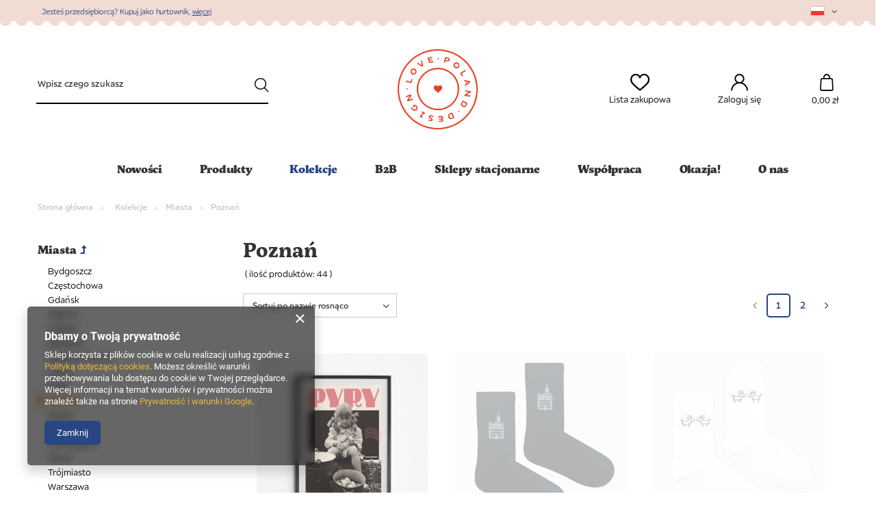

--- FILE ---
content_type: text/html; charset=utf-8
request_url: https://lovepolanddesign.pl/pl/menu/poznan-178.html
body_size: 23343
content:
<!DOCTYPE html>
<html lang="pl" class="--vat --gross " ><head><meta name='viewport' content='user-scalable=no, initial-scale = 1.0, maximum-scale = 1.0, width=device-width'/> <link rel="preload" crossorigin="anonymous" as="font" href="/gfx/custom/fontello.woff?v=2"> <link rel="stylesheet" href="https://use.typekit.net/xvk6ekv.css" ><meta http-equiv="Content-Type" content="text/html; charset=utf-8"><meta http-equiv="X-UA-Compatible" content="IE=edge"><title>Poznań | Miasta | Kolekcje </title><meta name="keywords" content="lovepolanddesign, dlaciebiezpolski, upominki, pamiątki, polskiprodukt"><meta name="description" content="Poznań | Kolekcje | Miasta"><link rel="icon" href="/gfx/pol/favicon.ico"><meta name="theme-color" content="#284584"><meta name="msapplication-navbutton-color" content="#284584"><meta name="apple-mobile-web-app-status-bar-style" content="#284584"><link rel="preload stylesheet" as="style" href="/gfx/pol/style.css.gzip?r=1713876958"><script>var app_shop={urls:{prefix:'data="/gfx/'.replace('data="', '')+'pol/',graphql:'/graphql/v1/'},vars:{priceType:'gross',priceTypeVat:true,productDeliveryTimeAndAvailabilityWithBasket:false,geoipCountryCode:'US',},txt:{priceTypeText:' brutto',},fn:{},fnrun:{},files:[],graphql:{}};const getCookieByName=(name)=>{const value=`; ${document.cookie}`;const parts = value.split(`; ${name}=`);if(parts.length === 2) return parts.pop().split(';').shift();return false;};if(getCookieByName('freeeshipping_clicked')){document.documentElement.classList.remove('--freeShipping');}if(getCookieByName('rabateCode_clicked')){document.documentElement.classList.remove('--rabateCode');}</script><meta name="robots" content="index,follow"><meta name="rating" content="general"><meta name="Author" content="Love Poland Design na bazie IdoSell (www.idosell.com/shop).">
<!-- Begin LoginOptions html -->

<style>
#client_new_social .service_item[data-name="service_Apple"]:before, 
#cookie_login_social_more .service_item[data-name="service_Apple"]:before,
.oscop_contact .oscop_login__service[data-service="Apple"]:before {
    display: block;
    height: 2.6rem;
    content: url('/gfx/standards/apple.svg?r=1743165583');
}
.oscop_contact .oscop_login__service[data-service="Apple"]:before {
    height: auto;
    transform: scale(0.8);
}
#client_new_social .service_item[data-name="service_Apple"]:has(img.service_icon):before,
#cookie_login_social_more .service_item[data-name="service_Apple"]:has(img.service_icon):before,
.oscop_contact .oscop_login__service[data-service="Apple"]:has(img.service_icon):before {
    display: none;
}
</style>

<!-- End LoginOptions html -->

<!-- Open Graph -->
<meta property="og:type" content="website"><meta property="og:url" content="https://lovepolanddesign.pl/pl/menu/poznan-178.html
"><meta property="og:title" content="Poznań | Miasta | Kolekcje "><meta property="og:description" content="Poznań | Kolekcje | Miasta"><meta property="og:site_name" content="Love Poland Design"><meta property="og:locale" content="pl_PL"><meta property="og:locale:alternate" content="en_GB"><meta property="og:image" content="https://lovepolanddesign.pl/hpeciai/748cd697e9cb96694fa1dd9669fcf587/pol_pl_Plakat-Poznan-Pyry-Kolaz-21x30-5292_1.png"><meta property="og:image:width" content="607"><meta property="og:image:height" content="607"><link rel="manifest" href="https://lovepolanddesign.pl/data/include/pwa/1/manifest.json?t=3"><meta name="apple-mobile-web-app-capable" content="yes"><meta name="apple-mobile-web-app-status-bar-style" content="black"><meta name="apple-mobile-web-app-title" content="lovepolanddesign.pl"><link rel="apple-touch-icon" href="/data/include/pwa/1/icon-128.png"><link rel="apple-touch-startup-image" href="/data/include/pwa/1/logo-512.png" /><meta name="msapplication-TileImage" content="/data/include/pwa/1/icon-144.png"><meta name="msapplication-TileColor" content="#2F3BA2"><meta name="msapplication-starturl" content="/"><script type="application/javascript">var _adblock = true;</script><script async src="/data/include/advertising.js"></script><script type="application/javascript">var statusPWA = {
                online: {
                    txt: "Połączono z internetem",
                    bg: "#5fa341"
                },
                offline: {
                    txt: "Brak połączenia z internetem",
                    bg: "#eb5467"
                }
            }</script><script async type="application/javascript" src="/ajax/js/pwa_online_bar.js?v=1&r=6"></script><script >
window.dataLayer = window.dataLayer || [];
window.gtag = function gtag() {
dataLayer.push(arguments);
}
gtag('consent', 'default', {
'ad_storage': 'denied',
'analytics_storage': 'denied',
'ad_personalization': 'denied',
'ad_user_data': 'denied',
'wait_for_update': 500
});

gtag('set', 'ads_data_redaction', true);
</script><script  class='google_consent_mode_update'>
gtag('consent', 'update', {
'ad_storage': 'granted',
'analytics_storage': 'granted',
'ad_personalization': 'granted',
'ad_user_data': 'granted'
});
</script>
<!-- End Open Graph -->
<link rel="next" href="https://lovepolanddesign.pl/pl/menu/poznan-178.html?counter=1"/>
<link rel="canonical" href="https://lovepolanddesign.pl/pl/menu/poznan-178.html" />
<link rel="alternate" hreflang="en" href="https://lovepolanddesign.pl/en/menu/poznan-178.html" />
<link rel="alternate" hreflang="pl" href="https://lovepolanddesign.pl/pl/menu/poznan-178.html" />
                <!-- Global site tag (gtag.js) -->
                <script  async src="https://www.googletagmanager.com/gtag/js?id=AW-11043969880"></script>
                <script >
                    window.dataLayer = window.dataLayer || [];
                    window.gtag = function gtag(){dataLayer.push(arguments);}
                    gtag('js', new Date());
                    
                    gtag('config', 'AW-11043969880', {"allow_enhanced_conversions":true});
gtag('config', 'G-BH6XJWPYXB');

                </script>
                <link rel="stylesheet" type="text/css" href="/data/designs/624e9a6a99ef44.30533611_22/gfx/pol/custom.css.gzip?r=1731060444">            <!-- Google Tag Manager -->
                    <script >(function(w,d,s,l,i){w[l]=w[l]||[];w[l].push({'gtm.start':
                    new Date().getTime(),event:'gtm.js'});var f=d.getElementsByTagName(s)[0],
                    j=d.createElement(s),dl=l!='dataLayer'?'&l='+l:'';j.async=true;j.src=
                    'https://www.googletagmanager.com/gtm.js?id='+i+dl;f.parentNode.insertBefore(j,f);
                    })(window,document,'script','dataLayer','GTM-NM7DSKM');</script>
            <!-- End Google Tag Manager --><link rel="preload" as="image" media="(max-width: 420px)" href="https://static3.lovepolanddesign.pl/hpeciai/69510914701f029379409ed601d73908/pol_is_Plakat-Poznan-Pyry-Kolaz-21x30-5292.png"><link rel="preload" as="image" media="(min-width: 420.1px)" href="https://static5.lovepolanddesign.pl/hpeciai/fb3903668e6296b457d8c2574c3f4121/pol_il_Plakat-Poznan-Pyry-Kolaz-21x30-5292.png"><link rel="preload" as="image" media="(max-width: 420px)" href="https://static1.lovepolanddesign.pl/hpeciai/853754ce9ae4ac7bbe84a8116f0df651/pol_is_Skarpetki-Sportowe-Poznan-Ratusz-5408.png"><link rel="preload" as="image" media="(min-width: 420.1px)" href="https://static4.lovepolanddesign.pl/hpeciai/4f5a88a4c5e94bf07f37636f0b7a6158/pol_il_Skarpetki-Sportowe-Poznan-Ratusz-5408.png"></head><body><script>
					var script = document.createElement('script');
					script.src = app_shop.urls.prefix + 'envelope.js.gzip';

					document.getElementsByTagName('body')[0].insertBefore(script, document.getElementsByTagName('body')[0].firstChild);
				</script><div id="container" class="search_page container "><header class="d-flex flex-nowrap flex-md-wrap mx-md-n3 commercial_banner"><script class="ajaxLoad">
                app_shop.vars.vat_registered = "true";
                app_shop.vars.currency_format = "###,##0.00";
                
                    app_shop.vars.currency_before_value = false;
                
                    app_shop.vars.currency_space = true;
                
                app_shop.vars.symbol = "zł";
                app_shop.vars.id= "PLN";
                app_shop.vars.baseurl = "http://lovepolanddesign.pl/";
                app_shop.vars.sslurl= "https://lovepolanddesign.pl/";
                app_shop.vars.curr_url= "%2Fpl%2Fmenu%2Fpoznan-178.html";
                

                var currency_decimal_separator = ',';
                var currency_grouping_separator = ' ';

                
                    app_shop.vars.blacklist_extension = ["exe","com","swf","js","php"];
                
                    app_shop.vars.blacklist_mime = ["application/javascript","application/octet-stream","message/http","text/javascript","application/x-deb","application/x-javascript","application/x-shockwave-flash","application/x-msdownload"];
                
                    app_shop.urls.contact = "/pl/contact.html";
                </script><div id="viewType" style="display:none"></div><section id="menu_banners2" class="container"><div class="menu_button_wrapper"><!--Banner główny-->
<span class="header__link__more">
<!--Test wyświetlany przed linkiem-->
Jesteś przedsiębiorcą? Kupuj jako hurtownik, 
<!--Tekst w linku prowadzącym do wybranej strefy strefy-->
<a href="/pl/client-new.html?register&wholesaler=true">więcej</a>
</span>

</div><div id="menu_settings2" class="col-md-3"><div class="open_trigger"><span class="d-none d-md-inline-block flag flag_pol"></span><div class="menu_settings_wrapper visible-tablet"><div class="menu_settings_inline"><div class="menu_settings_header"></div><div class="menu_settings_content"><span class="menu_settings_flag flag flag_pol"></span><strong class="menu_settings_value"><span class="menu_settings_language">pl</span><span> | </span><span class="menu_settings_currency">zł</span></strong></div></div><div class="menu_settings_inline"><div class="menu_settings_header"></div><div class="menu_settings_content"><strong class="menu_settings_value">Polska</strong></div></div></div><i class="icon-angle-down d-none d-md-inline-block"></i></div><form action="https://lovepolanddesign.pl/pl/settings.html" method="post"><ul class="bg_alter"><li><div class="form-group"><label class="menu_settings_lang_label"></label><div class="radio"><label><input type="radio" name="lang" checked value="pol"><span class="flag flag_pol"></span><span>pl</span></label></div><div class="radio"><label><input type="radio" name="lang" value="eng"><span class="flag flag_eng"></span><span>en</span></label></div></div></li><li><div class="form-group"><label for="menu_settings_curr"></label><div class="select-after"><select class="form-control" name="curr" id="menu_settings_curr"><option value="PLN" selected>zł</option><option value="EUR">€</option><option value="USD">$</option></select></div></div></li><li class="buttons"><button class="btn btn-small --solid" type="submit">
                                                             Zapisz
                                                        </button></li></ul></form></div></section><form action="https://lovepolanddesign.pl/pl/search.html" method="get" id="menu_search" class="menu_search px-0 col-md-4 px-md-3"><a href="#showSearchForm" class="menu_search__mobile"></a><div class="menu_search__block"><div class="menu_search__item --input"><input class="menu_search__input" type="text" name="text" autocomplete="off" placeholder="Wpisz czego szukasz"><button class="menu_search__submit" type="submit"></button></div><div class="menu_search__item --results search_result"></div></div></form><div id="logo" class="col-md-4 d-flex align-items-center"><a href="/" target="_self"><img src="/data/gfx/mask/pol/logo_1_big.png" alt="Logo zmienisz w MODERACJA &gt; Wygląd elementów w sklepie &gt; Zarządzanie wyglądem elementów sklepu" width="2577" height="2577"></a></div><div id="menu_settings" class="col-md-3 px-0 px-md-3 d-flex align-items-center justify-content-center justify-content-lg-end"><div id="menu_additional"><a class="account_link" href="https://lovepolanddesign.pl/pl/login.html">Zaloguj się</a><a href="/basketedit.php?mode=2" class="wishlist_link">
                            Lista zakupowa
                            <span>0</span></a></div></div><div id="menu_basket" class="col-md-1 px-0 pr-md-3 topBasket"><a class="topBasket__sub" href="/basketedit.php"><span class="badge badge-info"></span><strong class="topBasket__price">0,00 zł</strong></a><div class="topBasket__details --products" style="display: none;"><div class="topBasket__block --labels"><label class="topBasket__item --name">Produkt</label><label class="topBasket__item --sum">Ilość</label><label class="topBasket__item --prices">Cena</label></div><div class="topBasket__block --products"></div></div><div class="topBasket__details --shipping" style="display: none;"><span class="topBasket__name">Koszt dostawy od</span><span id="shipppingCost"></span></div></div><nav id="menu_categories" class="col-md-12 px-0 px-md-3 wide"><button type="button" class="navbar-toggler"><i class="icon-reorder"></i></button><div class="navbar-collapse" id="menu_navbar"><ul class="navbar-nav mx-md-n2"><li class="nav-item"><a  href="/pl/menu/nowosci-156.html" target="_self" title="Nowości" class="nav-link" >Nowości</a></li><li class="nav-item"><a  href="/pl/menu/produkty-152.html" target="_self" title="Produkty" class="nav-link" >Produkty</a><ul class="navbar-subnav"><li class="nav-item"><a class="nav-link" href="/pl/menu/pamiatki-153.html" target="_self">Pamiątki</a><ul class="navbar-subsubnav"><li class="nav-item"><a class="nav-link" href="/pl/menu/magnesy-220.html" target="_self">Magnesy</a></li><li class="nav-item"><a class="nav-link" href="/pl/menu/pocztowki-189.html" target="_self">Pocztówki</a></li><li class="nav-item"><a class="nav-link" href="/pl/menu/breloki-262.html" target="_self">Breloki</a></li><li class="nav-item"><a class="nav-link" href="/pl/menu/podkladki-215.html" target="_self">Podkładki</a></li><li class="nav-item"><a class="nav-link" href="/pl/menu/przypinki-244.html" target="_self">Przypinki</a></li><li class="nav-item"><a class="nav-link" href="/pl/menu/dlugopisy-254.html" target="_self">Długopisy</a></li></ul></li><li class="nav-item"><a class="nav-link" href="/pl/menu/skarpetki-210.html" target="_self">Skarpetki</a><ul class="navbar-subsubnav"><li class="nav-item"><a class="nav-link" href="/pl/menu/skarpetki-279.html" target="_self">Skarpetki</a></li><li class="nav-item"><a class="nav-link" href="/pl/menu/skarpetki-sportowe-277.html" target="_self">Skarpetki sportowe</a></li><li class="nav-item"><a class="nav-link" href="/pl/menu/skarpetki-dzieciece-278.html" target="_self">Skarpetki dziecięce</a></li><li class="nav-item"><a class="nav-link" href="/pl/menu/frotte-280.html" target="_self">Frotte</a></li></ul></li><li class="nav-item"><a class="nav-link" href="/pl/menu/ubrania-283.html" target="_self">Ubrania</a><ul class="navbar-subsubnav"><li class="nav-item"><a class="nav-link" href="/pl/menu/bluzy-284.html" target="_self">Bluzy</a></li></ul></li><li class="nav-item"><a class="nav-link" href="/pl/menu/dom-197.html" target="_self">Dom</a><ul class="navbar-subsubnav"><li class="nav-item"><a class="nav-link" href="/pl/menu/butelki-termiczne-219.html" target="_self">Butelki termiczne</a></li><li class="nav-item"><a class="nav-link" href="/pl/menu/kubki-bidony-217.html" target="_self">Kubki + bidony</a></li><li class="nav-item"><a class="nav-link" href="/pl/menu/szklo-uzytkowe-252.html" target="_self">Szkło użytkowe</a></li><li class="nav-item"><a class="nav-link" href="/pl/menu/deski-216.html" target="_self">Deski</a></li><li class="nav-item"><a class="nav-link" href="/pl/menu/sciereczki-282.html" target="_self">Ściereczki</a></li><li class="nav-item"><a class="nav-link" href="/pl/menu/bombki-253.html" target="_self">Bombki</a></li><li class="nav-item"><a class="nav-link" href="/pl/menu/poduszki-koce-264.html" target="_self">Poduszki + koce</a></li><li class="nav-item"><a class="nav-link" href="/pl/menu/plakaty-214.html" target="_self">Plakaty</a></li><li class="nav-item"><a class="nav-link" href="/pl/menu/swiece-roslinne-266.html" target="_self">Świece roślinne</a></li><li class="nav-item"><a class="nav-link" href="/pl/menu/reczniki-287.html" target="_self">Ręczniki</a></li></ul></li><li class="nav-item"><a class="nav-link" href="/pl/menu/papiernicze-241.html" target="_self">Papiernicze</a><ul class="navbar-subsubnav"><li class="nav-item"><a class="nav-link" href="/pl/menu/notesy-zeszyty-188.html" target="_self">Notesy + zeszyty</a></li><li class="nav-item"><a class="nav-link" href="/pl/menu/kartki-okolicznosciowe-191.html" target="_self">Kartki okolicznościowe</a></li><li class="nav-item"><a class="nav-link" href="/pl/menu/opakowania-prezentowe-265.html" target="_self">Opakowania prezentowe</a></li><li class="nav-item"><a class="nav-link" href="/pl/menu/planery-lista-to-do-238.html" target="_self">Planery + Lista to do</a></li><li class="nav-item"><a class="nav-link" href="/pl/menu/zakladki-magnetyczne-154.html" target="_self">Zakładki magnetyczne</a></li><li class="nav-item"><a class="nav-link" href="/pl/menu/naklejki-256.html" target="_self">Naklejki</a></li><li class="nav-item"><a class="nav-link" href="/pl/menu/kalendarze-263.html" target="_self">Kalendarze</a></li></ul></li><li class="nav-item"><a class="nav-link" href="/pl/menu/do-noszenia-196.html" target="_self">Do noszenia</a><ul class="navbar-subsubnav"><li class="nav-item"><a class="nav-link" href="/pl/menu/torby-bawelniane-208.html" target="_self">Torby bawełniane</a></li><li class="nav-item"><a class="nav-link" href="/pl/menu/saszetki-kosmetyczki-261.html" target="_self">Saszetki + kosmetyczki</a></li><li class="nav-item"><a class="nav-link" href="/pl/menu/gumki-do-wlosow-286.html" target="_self">Gumki do Włosów</a></li></ul></li><li class="nav-item"><a class="nav-link" href="/pl/menu/puzzle-i-ukladanki-198.html" target="_self">Puzzle i układanki</a><ul class="navbar-subsubnav"><li class="nav-item"><a class="nav-link" href="/pl/menu/ukladanki-212.html" target="_self">Układanki</a></li><li class="nav-item"><a class="nav-link" href="/pl/menu/puzzle-213.html" target="_self">Puzzle</a></li></ul></li><li class="nav-item empty"><a class="nav-link" href="/pl/menu/slodkosci-285.html" target="_self">Słodkości</a></li></ul></li><li class="nav-item active"><a  href="/pl/menu/kolekcje-100.html" target="_self" title="Kolekcje" class="nav-link active" >Kolekcje</a><ul class="navbar-subnav"><li class="nav-item"><a class="nav-link" href="/pl/menu/polska-181.html" target="_self">Polska</a><ul class="navbar-subsubnav"><li class="nav-item"><a class="nav-link" href="/pl/menu/czasy-prl-u-201.html" target="_self">Czasy PRL-u</a></li><li class="nav-item"><a class="nav-link" href="/pl/menu/grzybobranie-272.html" target="_self">Grzybobranie</a></li><li class="nav-item"><a class="nav-link" href="/pl/menu/pierogi-268.html" target="_self">Pierogi</a></li><li class="nav-item"><a class="nav-link" href="/pl/menu/polish-food-183.html" target="_self">Polish Food</a></li><li class="nav-item"><a class="nav-link" href="/pl/menu/polskie-zupy-267.html" target="_self">Polskie zupy</a></li><li class="nav-item"><a class="nav-link" href="/pl/menu/polska-182.html" target="_self">Polska</a></li><li class="nav-item"><a class="nav-link" href="/pl/menu/polska-wodka-184.html" target="_self">Polska Wódka</a></li><li class="nav-item"><a class="nav-link" href="/pl/menu/polskie-napitki-255.html" target="_self">Polskie Napitki</a></li><li class="nav-item"><a class="nav-link" href="/pl/menu/slowo-na-dzis-203.html" target="_self">Słowo na dziś</a></li><li class="nav-item"><a class="nav-link" href="/pl/menu/slawni-polacy-202.html" target="_self">Sławni Polacy</a></li></ul></li><li class="nav-item active"><a class="nav-link active" href="/pl/menu/miasta-101.html" target="_self">Miasta</a><ul class="navbar-subsubnav more"><li class="nav-item"><a class="nav-link" href="/pl/menu/bydgoszcz-158.html" target="_self">Bydgoszcz</a></li><li class="nav-item"><a class="nav-link" href="/pl/menu/czestochowa-193.html" target="_self">Częstochowa</a></li><li class="nav-item"><a class="nav-link" href="/pl/menu/gdansk-166.html" target="_self">Gdańsk</a></li><li class="nav-item"><a class="nav-link" href="/pl/menu/gdynia-246.html" target="_self">Gdynia</a></li><li class="nav-item"><a class="nav-link" href="/pl/menu/krakow-160.html" target="_self">Kraków</a></li><li class="nav-item"><a class="nav-link" href="/pl/menu/katowice-194.html" target="_self">Katowice</a></li><li class="nav-item"><a class="nav-link" href="/pl/menu/kazimierz-dolny-163.html" target="_self">Kazimierz Dolny</a></li><li class="nav-item"><a class="nav-link" href="/pl/menu/lublin-162.html" target="_self">Lublin</a></li><li class="nav-item"><a class="nav-link" href="/pl/menu/lodz-161.html" target="_self">Łódź</a></li><li class="nav-item active"><a class="nav-link active" href="/pl/menu/poznan-178.html" target="_self">Poznań</a></li><li class="nav-item"><a class="nav-link" href="/pl/menu/sopot-167.html" target="_self">Sopot</a></li><li class="nav-item"><a class="nav-link" href="/pl/menu/szczecin-229.html" target="_self">Szczecin</a></li><li class="nav-item"><a class="nav-link" href="/pl/menu/swinoujscie-165.html" target="_self">Świnoujście</a></li><li class="nav-item"><a class="nav-link" href="/pl/menu/torun-164.html" target="_self">Toruń</a></li><li class="nav-item"><a class="nav-link" href="/pl/menu/trojmiasto-242.html" target="_self">Trójmiasto</a></li><li class="nav-item"><a class="nav-link" href="/pl/menu/warszawa-159.html" target="_self">Warszawa</a></li><li class="nav-item"><a class="nav-link" href="/pl/menu/wieliczka-179.html" target="_self">Wieliczka</a></li><li class="nav-item"><a class="nav-link" href="/pl/menu/wroclaw-195.html" target="_self">Wrocław</a></li><li class="nav-item"><a class="nav-link" href="/pl/menu/zakopane-180.html" target="_self">Zakopane</a></li><li class="nav-item display-all more"><a href="##" class="nav-link display-all" txt_alt="- zwiń">
                                                                        + rozwiń
                                                                    </a></li></ul></li><li class="nav-item"><a class="nav-link" href="/pl/menu/regiony-168.html" target="_self">Regiony</a><ul class="navbar-subsubnav"><li class="nav-item"><a class="nav-link" href="/pl/menu/mazury-174.html" target="_self">Mazury</a></li><li class="nav-item"><a class="nav-link" href="/pl/menu/polska-wies-171.html" target="_self">Polska Wieś</a></li><li class="nav-item"><a class="nav-link" href="/pl/menu/polskie-gory-172.html" target="_self">Polskie Góry</a></li><li class="nav-item"><a class="nav-link" href="/pl/menu/polskie-morze-170.html" target="_self">Polskie Morze</a></li><li class="nav-item"><a class="nav-link" href="/pl/menu/polski-las-173.html" target="_self">Polski Las</a></li><li class="nav-item"><a class="nav-link" href="/pl/menu/slask-169.html" target="_self">Śląsk</a></li></ul></li><li class="nav-item"><a class="nav-link" href="/pl/menu/swieta-i-okazje-131.html" target="_self">Święta i okazje</a><ul class="navbar-subsubnav"><li class="nav-item"><a class="nav-link" href="/pl/menu/boze-narodzenie-176.html" target="_self">Boże Narodzenie</a></li><li class="nav-item"><a class="nav-link" href="/pl/menu/narodziny-247.html" target="_self">Narodziny</a></li><li class="nav-item"><a class="nav-link" href="/pl/menu/okolicznosciowe-192.html" target="_self">Okolicznościowe</a></li><li class="nav-item"><a class="nav-link" href="/pl/menu/slub-177.html" target="_self">Ślub</a></li><li class="nav-item"><a class="nav-link" href="/pl/menu/wielkanoc-175.html" target="_self">Wielkanoc</a></li><li class="nav-item"><a class="nav-link" href="/pl/menu/milosc-275.html" target="_self">Miłość</a></li></ul></li></ul></li><li class="nav-item"><a  href="https://lovepolanddesign.pl/pl/client-new.html?register&amp;wholesaler=true" target="_self" title="B2B" class="nav-link" >B2B</a></li><li class="nav-item"><a  href="https://lovepolanddesign.pl/pl/about/sklep-stacjonarny-34.html" target="_self" title="Sklepy stacjonarne" class="nav-link" >Sklepy stacjonarne</a></li><li class="nav-item"><a  href="https://lovepolanddesign.yourtechnicaldomain.com/pl/about/projekty-specjalne-31.html" target="_self" title="Współpraca" class="nav-link" >Współpraca</a></li><li class="nav-item"><a  href="/pl/menu/okazja-223.html" target="_self" title="Okazja!" class="nav-link" >Okazja!</a></li><li class="nav-item"><a  href="/pl/about/o-nas-30.html" target="_self" title="O nas" class="nav-link" >O nas</a></li></ul></div></nav><div id="breadcrumbs" class="breadcrumbs col-md-12"><div class="back_button"><button id="back_button"><i class="icon-angle-left"></i> Wstecz</button></div><div class="list_wrapper"><ol><li class="bc-main"><span><a href="/">Strona główna</a></span></li><li class="bc-item-1 --more"><a href="/pl/menu/kolekcje-100.html">Kolekcje</a><ul class="breadcrumbs__sub"><li class="breadcrumbs__item"><a class="breadcrumbs__link --link" href="/pl/menu/polska-181.html">Polska</a></li><li class="breadcrumbs__item"><a class="breadcrumbs__link --link" href="/pl/menu/miasta-101.html">Miasta</a></li><li class="breadcrumbs__item"><a class="breadcrumbs__link --link" href="/pl/menu/regiony-168.html">Regiony</a></li><li class="breadcrumbs__item"><a class="breadcrumbs__link --link" href="/pl/menu/swieta-i-okazje-131.html">Święta i okazje</a></li></ul></li><li class="bc-item-2 --more"><a href="/pl/menu/miasta-101.html">Miasta</a><ul class="breadcrumbs__sub"><li class="breadcrumbs__item"><a class="breadcrumbs__link --link" href="/pl/menu/bydgoszcz-158.html">Bydgoszcz</a></li><li class="breadcrumbs__item"><a class="breadcrumbs__link --link" href="/pl/menu/czestochowa-193.html">Częstochowa</a></li><li class="breadcrumbs__item"><a class="breadcrumbs__link --link" href="/pl/menu/gdansk-166.html">Gdańsk</a></li><li class="breadcrumbs__item"><a class="breadcrumbs__link --link" href="/pl/menu/gdynia-246.html">Gdynia</a></li><li class="breadcrumbs__item"><a class="breadcrumbs__link --link" href="/pl/menu/krakow-160.html">Kraków</a></li><li class="breadcrumbs__item"><a class="breadcrumbs__link --link" href="/pl/menu/katowice-194.html">Katowice</a></li><li class="breadcrumbs__item"><a class="breadcrumbs__link --link" href="/pl/menu/kazimierz-dolny-163.html">Kazimierz Dolny</a></li><li class="breadcrumbs__item"><a class="breadcrumbs__link --link" href="/pl/menu/lublin-162.html">Lublin</a></li><li class="breadcrumbs__item"><a class="breadcrumbs__link --link" href="/pl/menu/lodz-161.html">Łódź</a></li><li class="breadcrumbs__item"><a class="breadcrumbs__link --link" href="/pl/menu/poznan-178.html">Poznań</a></li><li class="breadcrumbs__item"><a class="breadcrumbs__link --link" href="/pl/menu/sopot-167.html">Sopot</a></li><li class="breadcrumbs__item"><a class="breadcrumbs__link --link" href="/pl/menu/szczecin-229.html">Szczecin</a></li><li class="breadcrumbs__item"><a class="breadcrumbs__link --link" href="/pl/menu/swinoujscie-165.html">Świnoujście</a></li><li class="breadcrumbs__item"><a class="breadcrumbs__link --link" href="/pl/menu/torun-164.html">Toruń</a></li><li class="breadcrumbs__item"><a class="breadcrumbs__link --link" href="/pl/menu/trojmiasto-242.html">Trójmiasto</a></li><li class="breadcrumbs__item"><a class="breadcrumbs__link --link" href="/pl/menu/warszawa-159.html">Warszawa</a></li><li class="breadcrumbs__item"><a class="breadcrumbs__link --link" href="/pl/menu/wieliczka-179.html">Wieliczka</a></li><li class="breadcrumbs__item"><a class="breadcrumbs__link --link" href="/pl/menu/wroclaw-195.html">Wrocław</a></li><li class="breadcrumbs__item"><a class="breadcrumbs__link --link" href="/pl/menu/zakopane-180.html">Zakopane</a></li></ul></li><li class="bc-item-3 bc-active"><span>Poznań</span></li></ol></div></div></header><div id="layout" class="row clearfix"><aside class="col-3"><section class="shopping_list_menu"><div class="shopping_list_menu__block --lists slm_lists" data-empty="true"><span class="slm_lists__label">Listy zakupowe</span><ul class="slm_lists__nav"><li class="slm_lists__nav_item" data-list_skeleton="true" data-list_id="true" data-shared="true"><a class="slm_lists__nav_link" data-list_href="true"><span class="slm_lists__nav_name" data-list_name="true"></span><span class="slm_lists__count" data-list_count="true">0</span></a></li><li class="slm_lists__nav_header"><span class="slm_lists__label">Listy zakupowe</span></li></ul><a href="#manage" class="slm_lists__manage d-none align-items-center d-md-flex">Zarządzaj listami</a></div><div class="shopping_list_menu__block --bought slm_bought"><a class="slm_bought__link d-flex" href="https://lovepolanddesign.pl/pl/products-bought.html">
						Lista dotychczas zamówionych produktów
					</a></div><div class="shopping_list_menu__block --info slm_info"><strong class="slm_info__label d-block mb-3">Jak działa lista zakupowa?</strong><ul class="slm_info__list"><li class="slm_info__list_item d-flex mb-3">
							Po zalogowaniu możesz umieścić i przechowywać na liście zakupowej dowolną liczbę produktów nieskończenie długo.
						</li><li class="slm_info__list_item d-flex mb-3">
							Dodanie produktu do listy zakupowej nie oznacza automatycznie jego rezerwacji.
						</li><li class="slm_info__list_item d-flex mb-3">
							Dla niezalogowanych klientów lista zakupowa przechowywana jest do momentu wygaśnięcia sesji (około 24h).
						</li></ul></div></section><div class="setMobileGrid" data-item="#menu_navbar"></div><div class="setMobileGrid" data-item="#menu_navbar3" data-ismenu1="true"></div><div class="setMobileGrid" data-item="#menu_blog"></div><div class="login_menu_block d-lg-none" id="login_menu_block"><a class="sign_in_link" href="/login.php" title=""><i class="icon-user"></i><span>Zaloguj się</span></a><a class="registration_link" href="/client-new.php?register" title=""><i class="icon-lock"></i><span>Zarejestruj się</span></a><a class="order_status_link" href="/order-open.php" title=""><i class="icon-globe"></i><span>Sprawdź status zamówienia</span></a></div><div class="setMobileGrid" data-item="#menu_contact"></div><div class="setMobileGrid" data-item="#menu_settings"></div><div id="menu_categories2" class="mb-4"><a class="menu_categories_label menu_go_up" href="/pl/menu/miasta-101.html">Miasta</a><ul><li><a href="/pl/menu/bydgoszcz-158.html" target="_self">Bydgoszcz</a></li><li><a href="/pl/menu/czestochowa-193.html" target="_self">Częstochowa</a></li><li><a href="/pl/menu/gdansk-166.html" target="_self">Gdańsk</a></li><li><a href="/pl/menu/gdynia-246.html" target="_self">Gdynia</a></li><li><a href="/pl/menu/krakow-160.html" target="_self">Kraków</a></li><li><a href="/pl/menu/katowice-194.html" target="_self">Katowice</a></li><li><a href="/pl/menu/kazimierz-dolny-163.html" target="_self">Kazimierz Dolny</a></li><li><a href="/pl/menu/lublin-162.html" target="_self">Lublin</a></li><li><a href="/pl/menu/lodz-161.html" target="_self">Łódź</a></li><li><a href="/pl/menu/poznan-178.html" target="_self" class="active">Poznań</a></li><li><a href="/pl/menu/sopot-167.html" target="_self">Sopot</a></li><li><a href="/pl/menu/szczecin-229.html" target="_self">Szczecin</a></li><li><a href="/pl/menu/swinoujscie-165.html" target="_self">Świnoujście</a></li><li><a href="/pl/menu/torun-164.html" target="_self">Toruń</a></li><li><a href="/pl/menu/trojmiasto-242.html" target="_self">Trójmiasto</a></li><li><a href="/pl/menu/warszawa-159.html" target="_self">Warszawa</a></li><li><a href="/pl/menu/wieliczka-179.html" target="_self">Wieliczka</a></li><li><a href="/pl/menu/wroclaw-195.html" target="_self">Wrocław</a></li><li><a href="/pl/menu/zakopane-180.html" target="_self">Zakopane</a></li></ul></div><section id="Filters" class="filters mb-4"><form class="filters__form" method="get" action="/pl/menu/poznan-178.html"><div class="filters__block mb-1"><input type="hidden" class="__serialize" id="filter_traits28_input" name="filter_traits[28]" value=""><a class="filters__toggler
																				" data-id="filter_traits28"><div class="btn --icon-right d-block pr-4"><span>Produkty</span></div></a><div class="filters__expand" id="filter_traits28_expand"><ul class="filters__content --list" id="filter_traits28_content"><li class="filters__item mb-2
																																		"><div class="f-group --small --checkbox mb-0"><input type="checkbox" class="f-control" id="filter_traits28_446" data-id="filter_traits28" value="446"><label class="f-label" for="filter_traits28_446"><span class="--name">Długopisy</span><span class="--quantity d-none">0</span></label></div></li><li class="filters__item mb-2
																																		"><div class="f-group --small --checkbox mb-0"><input type="checkbox" class="f-control" id="filter_traits28_547" data-id="filter_traits28" value="547"><label class="f-label" for="filter_traits28_547"><span class="--name">Koce</span><span class="--quantity d-none">0</span></label></div></li><li class="filters__item mb-2
																																		"><div class="f-group --small --checkbox mb-0"><input type="checkbox" class="f-control" id="filter_traits28_243" data-id="filter_traits28" value="243"><label class="f-label" for="filter_traits28_243"><span class="--name">Magnesy prostokątne</span><span class="--quantity d-none">0</span></label></div></li><li class="filters__item mb-2
																																		"><div class="f-group --small --checkbox mb-0"><input type="checkbox" class="f-control" id="filter_traits28_469" data-id="filter_traits28" value="469"><label class="f-label" for="filter_traits28_469"><span class="--name">Naklejki</span><span class="--quantity d-none">0</span></label></div></li><li class="filters__item mb-2
																																		 --last-not-hidden"><div class="f-group --small --checkbox mb-0"><input type="checkbox" class="f-control" id="filter_traits28_342" data-id="filter_traits28" value="342"><label class="f-label" for="filter_traits28_342"><span class="--name">Plakaty</span><span class="--quantity d-none">0</span></label></div></li><li class="filters__item mb-2
																																		 --hidden"><div class="f-group --small --checkbox mb-0"><input type="checkbox" class="f-control" id="filter_traits28_51" data-id="filter_traits28" value="51"><label class="f-label" for="filter_traits28_51"><span class="--name">Pocztówki</span><span class="--quantity d-none">0</span></label></div></li><li class="filters__item mb-2
																																		 --hidden"><div class="f-group --small --checkbox mb-0"><input type="checkbox" class="f-control" id="filter_traits28_129" data-id="filter_traits28" value="129"><label class="f-label" for="filter_traits28_129"><span class="--name">Podkładki</span><span class="--quantity d-none">0</span></label></div></li><li class="filters__item mb-2
																																		 --hidden"><div class="f-group --small --checkbox mb-0"><input type="checkbox" class="f-control" id="filter_traits28_500" data-id="filter_traits28" value="500"><label class="f-label" for="filter_traits28_500"><span class="--name">Przypinki</span><span class="--quantity d-none">0</span></label></div></li><li class="filters__item mb-2
																																		 --hidden"><div class="f-group --small --checkbox mb-0"><input type="checkbox" class="f-control" id="filter_traits28_87" data-id="filter_traits28" value="87"><label class="f-label" for="filter_traits28_87"><span class="--name">Skarpetki</span><span class="--quantity d-none">0</span></label></div></li><li class="filters__item mb-2
																																		 --hidden"><div class="f-group --small --checkbox mb-0"><input type="checkbox" class="f-control" id="filter_traits28_707" data-id="filter_traits28" value="707"><label class="f-label" for="filter_traits28_707"><span class="--name">Skarpetki sportowe</span><span class="--quantity d-none">0</span></label></div></li><li class="filters__item mb-2
																																		 --hidden"><div class="f-group --small --checkbox mb-0"><input type="checkbox" class="f-control" id="filter_traits28_470" data-id="filter_traits28" value="470"><label class="f-label" for="filter_traits28_470"><span class="--name">Zakładki magnetyczne</span><span class="--quantity d-none">0</span></label></div></li></ul><div class="filters__options"><button type="submit" class="--submit d-none btn py-0 pl-0 pr-3">
																												Zastosuj
																										</button><a class="--show-hidden btn py-0 pl-3 pr-0" data-id="filter_traits28"><span class="--show">+ Rozwiń</span><span class="--hide">- Ukryj</span></a></div></div></div><div class="filters__block mb-1"><input type="hidden" class="__serialize" id="filter_traits21_input" name="filter_traits[21]" value=""><a class="filters__toggler
																				" data-id="filter_traits21"><div class="btn --icon-right d-block pr-4"><span>Kolor</span></div></a><div class="filters__expand" id="filter_traits21_expand"><ul class="filters__content
																										 --gfx-name" id="filter_traits21_content"><li class="filters__item 
																														"><div class="f-group --small --checkbox mb-0"><input type="checkbox" class="f-control" id="filter_traits21_436" data-id="filter_traits21" value="436"><label class="f-label" for="filter_traits21_436"><span class="--name"><span>Beżowy</span></span><span class="--quantity d-none">0</span></label></div></li><li class="filters__item 
																														"><div class="f-group --small --checkbox mb-0"><input type="checkbox" class="f-control" id="filter_traits21_437" data-id="filter_traits21" value="437"><label class="f-label" for="filter_traits21_437"><span class="--name"><span>Czarny</span></span><span class="--quantity d-none">0</span></label></div></li><li class="filters__item 
																														"><div class="f-group --small --checkbox mb-0"><input type="checkbox" class="f-control" id="filter_traits21_428" data-id="filter_traits21" value="428"><label class="f-label" for="filter_traits21_428"><span class="--name"><span>Czerwony</span></span><span class="--quantity d-none">0</span></label></div></li><li class="filters__item 
																														"><div class="f-group --small --checkbox mb-0"><input type="checkbox" class="f-control" id="filter_traits21_439" data-id="filter_traits21" value="439"><label class="f-label" for="filter_traits21_439"><span class="--name"><span>Miętowy</span></span><span class="--quantity d-none">0</span></label></div></li><li class="filters__item 
																														 --last-not-hidden"><div class="f-group --small --checkbox mb-0"><input type="checkbox" class="f-control" id="filter_traits21_430" data-id="filter_traits21" value="430"><label class="f-label" for="filter_traits21_430"><span class="--name"><span>Musztardowy</span></span><span class="--quantity d-none">0</span></label></div></li><li class="filters__item 
																														 --hidden"><div class="f-group --small --checkbox mb-0"><input type="checkbox" class="f-control" id="filter_traits21_432" data-id="filter_traits21" value="432"><label class="f-label" for="filter_traits21_432"><span class="--name"><span>Niebieski</span></span><span class="--quantity d-none">0</span></label></div></li><li class="filters__item 
																														 --hidden"><div class="f-group --small --checkbox mb-0"><input type="checkbox" class="f-control" id="filter_traits21_109" data-id="filter_traits21" value="109"><label class="f-label" for="filter_traits21_109"><span class="--name"><span>Żółty</span></span><span class="--quantity d-none">0</span></label></div></li></ul><div class="filters__options"><button type="submit" class="--submit d-none btn py-0 pl-0 pr-3">
																										Zastosuj
																								</button><a class="--show-hidden btn py-0 pl-3 pr-0" data-id="filter_traits21"><span class="--show">+ Rozwiń</span><span class="--hide">- Ukryj</span></a></div></div></div><div class="filters__block mb-1"><a class="filters__toggler
																				" data-id="filter_dual"><div class="btn --icon-right d-block pr-4"><span>Pokaż tylko</span></div></a><div class="filters__expand" id="filter_dual_expand"><ul class="filters__content --list" id="filter_dual_content"><li class="filters__item mb-2"><div class="f-group --small --checkbox mb-0"><input type="checkbox" class="f-control __serialize" id="filter_availability_y" value="y" name="filter_availability"><label class="f-label" for="filter_availability_y"><span class="--name">dostępne</span><span class="--quantity d-none">0</span></label></div></li></ul><div class="filters__options"><button type="submit" class="--submit d-none btn py-0 pl-0 pr-3">
																												Zastosuj
																										</button></div></div></div><div class="f-group filters__buttons mt-3"><button type="submit" class="btn --large --solid d-block" title="Kliknij aby zastosować wybrane filtry">

																Zastosuj wybrane filtry
														</button></div></form></section></aside><div id="content" class="col-md-9 col-12"><div class="search_categoriesdescription"><h1 class="big_label">Poznań</h1><span class="navigation_total">
                ( ilość produktów: <b>44</b> )
            </span></div><div id="paging_setting_top" class="s_paging"><form class="s_paging__item --sort" action="/settings.php"><select class="s_paging__select --order --small-md" id="select_top_sort" name="sort_order"><option value="name-a" class="option_name-a">Sortuj po nazwie rosnąco</option><option value="name-d" class="option_name-d">Sortuj po nazwie malejąco</option><option value="price-a" class="option_price-a">Sortuj po cenie rosnąco</option><option value="price-d" class="option_price-d">Sortuj po cenie malejąco</option><option value="date-a" class="option_date-a">Sortuj po dacie rosnąco</option><option value="date-d" class="option_date-d">Sortuj po dacie malejąco</option></select></form><div class="s_paging__item --filters d-md-none mb-2 mb-sm-3"><a class="btn --solid --large" href="#menu_filter">
                            Filtrowanie
                        </a></div><ul class="s_paging__item pagination d-flex mb-2 mb-sm-3"><li class="pagination__element --prev --disabled --button"><span class="pagination__link"></span><span class="pagination__button --prev btn --secondary --solid --icon-left icon-angle-left d-sm-none">Poprzednia strona</span></li><li class="pagination__element --item --active"><span class="pagination__link">1</span></li><li class="pagination__element --item"><a class="pagination__link" href="/pl/menu/poznan-178.html?counter=1">2</a></li><li class="pagination__element --next --button"><a class="pagination__link" href="/pl/menu/poznan-178.html?counter=1"></a><a class="pagination__button --next btn --secondary --solid --icon-right icon-angle-right d-md-none" href="/pl/menu/poznan-178.html?counter=1">Następna strona</a></li></ul></div><section id="search" class="search products d-flex flex-wrap mb-2 mb-sm-3"><div class="product col-6 col-sm-4 pt-3 pb-md-3" data-product_id="5292" data-product_page="0" data-product_first="true"><a class="product__icon d-flex justify-content-center align-items-center" data-product-id="5292" href="/pl/products/plakat-poznan-pyry-kolaz-21x30-5292.html" title="Plakat Poznań Pyry Kolaż 21x30"><picture><source media="(max-width: 420px)" srcset="https://static3.lovepolanddesign.pl/hpeciai/69510914701f029379409ed601d73908/pol_is_Plakat-Poznan-Pyry-Kolaz-21x30-5292.png"></source><img src="https://static5.lovepolanddesign.pl/hpeciai/fb3903668e6296b457d8c2574c3f4121/pol_il_Plakat-Poznan-Pyry-Kolaz-21x30-5292.png" class="img-first " alt="Plakat Poznań Pyry Kolaż 21x30"><img class="img-second " alt="Plakat Poznań Pyry Kolaż 21x30"></picture><strong class="label_icons"><span class="label --distinguished">
															Nowość
														</span></strong></a><h3><a class="product__name" href="/pl/products/plakat-poznan-pyry-kolaz-21x30-5292.html" title="Plakat Poznań Pyry Kolaż 21x30">Plakat Poznań Pyry Kolaż 21x30</a></h3><div class="product_prices_basket"><div class="product__prices"><strong class="price">49,00 zł<span class="price__unit"> / szt.</span><span class="price_vat"> brutto</span></strong></div></div><div class="product__compare --has-child"><a class="product__compare_item --add btn" rel="nofollow" href="https://lovepolanddesign.pl/pl/settings.html?comparers=add&amp;product=5292" title="Kliknij, aby dodać produkt do porównania">+ Dodaj do porównania</a></div></div><div class="product col-6 col-sm-4 pt-3 pb-md-3" data-product_id="5408" data-product_page="0" data-product_disable="true"><a class="product__icon d-flex justify-content-center align-items-center" data-product-id="5408" href="/pl/products/skarpetki-sportowe-poznan-ratusz-5408.html" title="Skarpetki Sportowe Poznań Ratusz"><picture><source media="(max-width: 420px)" srcset="https://static1.lovepolanddesign.pl/hpeciai/853754ce9ae4ac7bbe84a8116f0df651/pol_is_Skarpetki-Sportowe-Poznan-Ratusz-5408.png"></source><img src="https://static4.lovepolanddesign.pl/hpeciai/4f5a88a4c5e94bf07f37636f0b7a6158/pol_il_Skarpetki-Sportowe-Poznan-Ratusz-5408.png" class="img-first " alt="Skarpetki Sportowe Poznań Ratusz"><img class="img-second " alt="Skarpetki Sportowe Poznań Ratusz" src="https://static5.lovepolanddesign.pl/hpeciai/c40a801ac3e01e6f2eb31552b97193d8/pol_pl_Skarpetki-Sportowe-Poznan-Ratusz-5408_2.png"></picture><strong class="label_icons"><span class="label --disable">Chwilowo niedostępny</span></strong></a><h3><a class="product__name" href="/pl/products/skarpetki-sportowe-poznan-ratusz-5408.html" title="Skarpetki Sportowe Poznań Ratusz">Skarpetki Sportowe Poznań Ratusz</a></h3><div class="product_prices_basket"><div class="product__prices"><strong class="price">35,00 zł<span class="price__unit"> / szt.</span><span class="price_vat"> brutto</span></strong></div></div><div class="product__compare --has-child"><a class="product__compare_item --add btn" rel="nofollow" href="https://lovepolanddesign.pl/pl/settings.html?comparers=add&amp;product=5408" title="Kliknij, aby dodać produkt do porównania">+ Dodaj do porównania</a></div></div><div class="product col-6 col-sm-4 pt-3 pb-md-3" data-product_id="5407" data-product_page="0" data-product_disable="true"><a class="product__icon d-flex justify-content-center align-items-center" data-product-id="5407" href="/pl/products/skarpetki-sportowe-poznan-koziolki-5407.html" title="Skarpetki Sportowe Poznań Koziołki"><picture><source media="(max-width: 420px)" data-srcset="https://static5.lovepolanddesign.pl/hpeciai/b153dad4989ce395519ed95f152f66da/pol_is_Skarpetki-Sportowe-Poznan-Koziolki-5407.png"></source><img src="/gfx/standards/loader.gif?r=1713876943" class="b-lazy img-first" alt="Skarpetki Sportowe Poznań Koziołki" data-src="https://static5.lovepolanddesign.pl/hpeciai/16a9e35e7dbfaa25cbfc8931d4f65439/pol_il_Skarpetki-Sportowe-Poznan-Koziolki-5407.png"><img class="img-second " alt="Skarpetki Sportowe Poznań Koziołki" src="https://static1.lovepolanddesign.pl/hpeciai/d2a55f3c41477ffee5849112e3345254/pol_pl_Skarpetki-Sportowe-Poznan-Koziolki-5407_2.png"></picture><strong class="label_icons"><span class="label --disable">Chwilowo niedostępny</span></strong></a><h3><a class="product__name" href="/pl/products/skarpetki-sportowe-poznan-koziolki-5407.html" title="Skarpetki Sportowe Poznań Koziołki">Skarpetki Sportowe Poznań Koziołki</a></h3><div class="product_prices_basket"><div class="product__prices"><strong class="price">35,00 zł<span class="price__unit"> / szt.</span><span class="price_vat"> brutto</span></strong></div></div><div class="product__compare --has-child"><a class="product__compare_item --add btn" rel="nofollow" href="https://lovepolanddesign.pl/pl/settings.html?comparers=add&amp;product=5407" title="Kliknij, aby dodać produkt do porównania">+ Dodaj do porównania</a></div></div><div class="product col-6 col-sm-4 pt-3 pb-md-3" data-product_id="5352" data-product_page="0"><a class="product__icon d-flex justify-content-center align-items-center" data-product-id="5352" href="/pl/products/zestaw-3-dlugopisow-poznan-5352.html" title="Zestaw 3 długopisów Poznań"><picture><source media="(max-width: 420px)" data-srcset="https://static4.lovepolanddesign.pl/hpeciai/0b52d71ab31f46e4c46b179641aa655e/pol_is_Zestaw-3-dlugopisow-Poznan-5352.png"></source><img src="/gfx/standards/loader.gif?r=1713876943" class="b-lazy img-first" alt="Zestaw 3 długopisów Poznań" data-src="https://static1.lovepolanddesign.pl/hpeciai/33b2f760eb5c3f302a23ec569924b6e4/pol_il_Zestaw-3-dlugopisow-Poznan-5352.png"><img class="img-second " alt="Zestaw 3 długopisów Poznań" src="https://static3.lovepolanddesign.pl/hpeciai/81bfceb0c628f2d6ca9e6df3fe9e79b2/pol_pl_Zestaw-3-dlugopisow-Poznan-5352_1.png"></picture></a><h3><a class="product__name" href="/pl/products/zestaw-3-dlugopisow-poznan-5352.html" title="Zestaw 3 długopisów Poznań">Zestaw 3 długopisów Poznań</a></h3><div class="product_prices_basket"><div class="product__prices"><strong class="price">29,90 zł<span class="price__unit"> / szt.</span><span class="price_vat"> brutto</span></strong></div><div class="buy_section" data-product-id="5352" data-product-size="uniw"><div class="search_number"><button class="search_number_down" type="button"><i class="icon-minus"></i></button><input class="search_number" name="number" value="1" data-amount="129" data-unit-sellby="1" data-unit="szt."><button class="search_number_up" type="button"><i class="icon-plus"></i></button></div><a class="add_to_basket" href="#add_to_basket">
                    Do koszyka
                  </a></div></div><div class="product__compare --has-child"><a class="product__compare_item --add btn" rel="nofollow" href="https://lovepolanddesign.pl/pl/settings.html?comparers=add&amp;product=5352" title="Kliknij, aby dodać produkt do porównania">+ Dodaj do porównania</a></div></div><div class="product col-6 col-sm-4 pt-3 pb-md-3" data-product_id="5330" data-product_page="0"><a class="product__icon d-flex justify-content-center align-items-center" data-product-id="5330" href="/pl/products/pocztowka-poznan-herb-5330.html" title="Pocztówka Poznań Herb"><picture><source media="(max-width: 420px)" data-srcset="https://static1.lovepolanddesign.pl/hpeciai/ff47d1b15caf7c37011943ddadc07799/pol_is_Pocztowka-Poznan-Herb-5330.png"></source><img src="/gfx/standards/loader.gif?r=1713876943" class="b-lazy img-first" alt="Pocztówka Poznań Herb" data-src="https://static3.lovepolanddesign.pl/hpeciai/d58566b9f8b22c2ec9397dfabbd4668c/pol_il_Pocztowka-Poznan-Herb-5330.png"><img class="img-second " alt="Pocztówka Poznań Herb" src="https://static4.lovepolanddesign.pl/hpeciai/c16c46e3b49e71a86d0988d87fb55c3b/pol_pl_Pocztowka-Poznan-Herb-5330_2.png"></picture><strong class="label_icons"><span class="label --distinguished">
															Nowość
														</span></strong></a><h3><a class="product__name" href="/pl/products/pocztowka-poznan-herb-5330.html" title="Pocztówka Poznań Herb">Pocztówka Poznań Herb</a></h3><div class="product_prices_basket"><div class="product__prices"><strong class="price">5,00 zł<span class="price__unit"> / szt.</span><span class="price_vat"> brutto</span></strong></div><div class="buy_section" data-product-id="5330" data-product-size="uniw"><div class="search_number"><button class="search_number_down" type="button"><i class="icon-minus"></i></button><input class="search_number" name="number" value="1" data-amount="96" data-unit-sellby="1" data-unit="szt."><button class="search_number_up" type="button"><i class="icon-plus"></i></button></div><a class="add_to_basket" href="#add_to_basket">
                    Do koszyka
                  </a></div></div><div class="product__compare --has-child"><a class="product__compare_item --add btn" rel="nofollow" href="https://lovepolanddesign.pl/pl/settings.html?comparers=add&amp;product=5330" title="Kliknij, aby dodać produkt do porównania">+ Dodaj do porównania</a></div></div><div class="product col-6 col-sm-4 pt-3 pb-md-3" data-product_id="5331" data-product_page="0"><a class="product__icon d-flex justify-content-center align-items-center" data-product-id="5331" href="/pl/products/pocztowka-poznan-symbole-5331.html" title="Pocztówka Poznań Symbole"><picture><source media="(max-width: 420px)" data-srcset="https://static2.lovepolanddesign.pl/hpeciai/f15aece66ddc20c1324607ac62a924be/pol_is_Pocztowka-Poznan-Symbole-5331.png"></source><img src="/gfx/standards/loader.gif?r=1713876943" class="b-lazy img-first" alt="Pocztówka Poznań Symbole" data-src="https://static3.lovepolanddesign.pl/hpeciai/0abddbc195cdfac95d24a31bfcbfff76/pol_il_Pocztowka-Poznan-Symbole-5331.png"><img class="img-second " alt="Pocztówka Poznań Symbole" src="https://static1.lovepolanddesign.pl/hpeciai/d1b98fd8a5db81fc493393f498e3faf3/pol_pl_Pocztowka-Poznan-Symbole-5331_2.png"></picture><strong class="label_icons"><span class="label --distinguished">
															Nowość
														</span></strong></a><h3><a class="product__name" href="/pl/products/pocztowka-poznan-symbole-5331.html" title="Pocztówka Poznań Symbole">Pocztówka Poznań Symbole</a></h3><div class="product_prices_basket"><div class="product__prices"><strong class="price">5,00 zł<span class="price__unit"> / szt.</span><span class="price_vat"> brutto</span></strong></div><div class="buy_section" data-product-id="5331" data-product-size="uniw"><div class="search_number"><button class="search_number_down" type="button"><i class="icon-minus"></i></button><input class="search_number" name="number" value="1" data-amount="95" data-unit-sellby="1" data-unit="szt."><button class="search_number_up" type="button"><i class="icon-plus"></i></button></div><a class="add_to_basket" href="#add_to_basket">
                    Do koszyka
                  </a></div></div><div class="product__compare --has-child"><a class="product__compare_item --add btn" rel="nofollow" href="https://lovepolanddesign.pl/pl/settings.html?comparers=add&amp;product=5331" title="Kliknij, aby dodać produkt do porównania">+ Dodaj do porównania</a></div></div><div class="product col-6 col-sm-4 pt-3 pb-md-3" data-product_id="5332" data-product_page="0"><a class="product__icon d-flex justify-content-center align-items-center" data-product-id="5332" href="/pl/products/pocztowka-poznan-stary-rynek-5332.html" title="Pocztówka Poznań Stary Rynek"><picture><source media="(max-width: 420px)" data-srcset="https://static2.lovepolanddesign.pl/hpeciai/ff83e051cdf3281a86ef13924a700a9a/pol_is_Pocztowka-Poznan-Stary-Rynek-5332.png"></source><img src="/gfx/standards/loader.gif?r=1713876943" class="b-lazy img-first" alt="Pocztówka Poznań Stary Rynek" data-src="https://static3.lovepolanddesign.pl/hpeciai/1a1d3a2712609d868a0814877f322c7b/pol_il_Pocztowka-Poznan-Stary-Rynek-5332.png"><img class="img-second " alt="Pocztówka Poznań Stary Rynek" src="https://static2.lovepolanddesign.pl/hpeciai/3432e3e5f08e24b2b33678cc80098dbe/pol_pl_Pocztowka-Poznan-Stary-Rynek-5332_2.png"></picture><strong class="label_icons"><span class="label --distinguished">
															Nowość
														</span></strong></a><h3><a class="product__name" href="/pl/products/pocztowka-poznan-stary-rynek-5332.html" title="Pocztówka Poznań Stary Rynek">Pocztówka Poznań Stary Rynek</a></h3><div class="product_prices_basket"><div class="product__prices"><strong class="price">5,00 zł<span class="price__unit"> / szt.</span><span class="price_vat"> brutto</span></strong></div><div class="buy_section" data-product-id="5332" data-product-size="uniw"><div class="search_number"><button class="search_number_down" type="button"><i class="icon-minus"></i></button><input class="search_number" name="number" value="1" data-amount="115" data-unit-sellby="1" data-unit="szt."><button class="search_number_up" type="button"><i class="icon-plus"></i></button></div><a class="add_to_basket" href="#add_to_basket">
                    Do koszyka
                  </a></div></div><div class="product__compare --has-child"><a class="product__compare_item --add btn" rel="nofollow" href="https://lovepolanddesign.pl/pl/settings.html?comparers=add&amp;product=5332" title="Kliknij, aby dodać produkt do porównania">+ Dodaj do porównania</a></div></div><div class="product col-6 col-sm-4 pt-3 pb-md-3" data-product_id="5333" data-product_page="0"><a class="product__icon d-flex justify-content-center align-items-center" data-product-id="5333" href="/pl/products/pocztowka-poznan-ratusz-owal-5333.html" title="Pocztówka Poznań Ratusz Owal"><picture><source media="(max-width: 420px)" data-srcset="https://static5.lovepolanddesign.pl/hpeciai/e0064a98305853611fb012d2d59fdbc7/pol_is_Pocztowka-Poznan-Ratusz-Owal-5333.png"></source><img src="/gfx/standards/loader.gif?r=1713876943" class="b-lazy img-first" alt="Pocztówka Poznań Ratusz Owal" data-src="https://static3.lovepolanddesign.pl/hpeciai/43b6846eaf1d0e658f94f9031433513b/pol_il_Pocztowka-Poznan-Ratusz-Owal-5333.png"><img class="img-second " alt="Pocztówka Poznań Ratusz Owal" src="https://static1.lovepolanddesign.pl/hpeciai/5a8658dc16d17787288ad7f391de234b/pol_pl_Pocztowka-Poznan-Ratusz-Owal-5333_1.png"></picture></a><h3><a class="product__name" href="/pl/products/pocztowka-poznan-ratusz-owal-5333.html" title="Pocztówka Poznań Ratusz Owal">Pocztówka Poznań Ratusz Owal</a></h3><div class="product_prices_basket"><div class="product__prices"><strong class="price">5,00 zł<span class="price__unit"> / szt.</span><span class="price_vat"> brutto</span></strong></div><div class="buy_section" data-product-id="5333" data-product-size="uniw"><div class="search_number"><button class="search_number_down" type="button"><i class="icon-minus"></i></button><input class="search_number" name="number" value="1" data-amount="15" data-unit-sellby="1" data-unit="szt."><button class="search_number_up" type="button"><i class="icon-plus"></i></button></div><a class="add_to_basket" href="#add_to_basket">
                    Do koszyka
                  </a></div></div><div class="product__compare --has-child"><a class="product__compare_item --add btn" rel="nofollow" href="https://lovepolanddesign.pl/pl/settings.html?comparers=add&amp;product=5333" title="Kliknij, aby dodać produkt do porównania">+ Dodaj do porównania</a></div></div><div class="product col-6 col-sm-4 pt-3 pb-md-3" data-product_id="5325" data-product_page="0"><a class="product__icon d-flex justify-content-center align-items-center" data-product-id="5325" href="/pl/products/pin-poznan-koziolek-5325.html" title="Pin Poznań Koziołek"><picture><source media="(max-width: 420px)" data-srcset="https://static4.lovepolanddesign.pl/hpeciai/b715e7b3503eaaf7ca27a3555935e910/pol_is_Pin-Poznan-Koziolek-5325.png"></source><img src="/gfx/standards/loader.gif?r=1713876943" class="b-lazy img-first" alt="Pin Poznań Koziołek" data-src="https://static1.lovepolanddesign.pl/hpeciai/ba5b8764cad0916e746e8ec3c46dbe09/pol_il_Pin-Poznan-Koziolek-5325.png"><img class="img-second " alt="Pin Poznań Koziołek" src="https://static2.lovepolanddesign.pl/hpeciai/96123d1090c90cb387c96d3ec9b659c8/pol_pl_Pin-Poznan-Koziolek-5325_1.png"></picture><strong class="label_icons"><span class="label --distinguished">
															Nowość
														</span></strong></a><h3><a class="product__name" href="/pl/products/pin-poznan-koziolek-5325.html" title="Pin Poznań Koziołek">Pin Poznań Koziołek</a></h3><div class="product_prices_basket"><div class="product__prices"><strong class="price">29,00 zł<span class="price__unit"> / szt.</span><span class="price_vat"> brutto</span></strong></div><div class="buy_section" data-product-id="5325" data-product-size="uniw"><div class="search_number"><button class="search_number_down" type="button"><i class="icon-minus"></i></button><input class="search_number" name="number" value="1" data-amount="7" data-unit-sellby="1" data-unit="szt."><button class="search_number_up" type="button"><i class="icon-plus"></i></button></div><a class="add_to_basket" href="#add_to_basket">
                    Do koszyka
                  </a></div></div><div class="product__compare --has-child"><a class="product__compare_item --add btn" rel="nofollow" href="https://lovepolanddesign.pl/pl/settings.html?comparers=add&amp;product=5325" title="Kliknij, aby dodać produkt do porównania">+ Dodaj do porównania</a></div></div><div class="product col-6 col-sm-4 pt-3 pb-md-3" data-product_id="5293" data-product_page="0"><a class="product__icon d-flex justify-content-center align-items-center" data-product-id="5293" href="/pl/products/pin-poznan-koziolki-5293.html" title="Pin Poznań Koziołki"><picture><source media="(max-width: 420px)" data-srcset="https://static5.lovepolanddesign.pl/hpeciai/b68f253073194fafb5512fc155b8769d/pol_is_Pin-Poznan-Koziolki-5293.png"></source><img src="/gfx/standards/loader.gif?r=1713876943" class="b-lazy img-first" alt="Pin Poznań Koziołki" data-src="https://static3.lovepolanddesign.pl/hpeciai/651f1885df6fcc82794a67ca3cffccb5/pol_il_Pin-Poznan-Koziolki-5293.png"><img class="img-second " alt="Pin Poznań Koziołki" src="https://static2.lovepolanddesign.pl/hpeciai/5a893e58c78ce3e779bd0532ce6b055d/pol_pl_Pin-Poznan-Koziolki-5293_1.png"></picture><strong class="label_icons"><span class="label --distinguished">
															Nowość
														</span></strong></a><h3><a class="product__name" href="/pl/products/pin-poznan-koziolki-5293.html" title="Pin Poznań Koziołki">Pin Poznań Koziołki</a></h3><div class="product_prices_basket"><div class="product__prices"><strong class="price">14,90 zł<span class="price__unit"> / szt.</span><span class="price_vat"> brutto</span></strong></div><div class="buy_section" data-product-id="5293" data-product-size="uniw"><div class="search_number"><button class="search_number_down" type="button"><i class="icon-minus"></i></button><input class="search_number" name="number" value="1" data-amount="93" data-unit-sellby="1" data-unit="szt."><button class="search_number_up" type="button"><i class="icon-plus"></i></button></div><a class="add_to_basket" href="#add_to_basket">
                    Do koszyka
                  </a></div></div><div class="product__compare --has-child"><a class="product__compare_item --add btn" rel="nofollow" href="https://lovepolanddesign.pl/pl/settings.html?comparers=add&amp;product=5293" title="Kliknij, aby dodać produkt do porównania">+ Dodaj do porównania</a></div></div><div class="product col-6 col-sm-4 pt-3 pb-md-3" data-product_id="5290" data-product_page="0"><a class="product__icon d-flex justify-content-center align-items-center" data-product-id="5290" href="/pl/products/koc-poznan-pattern-5290.html" title="Koc Poznań Pattern"><picture><source media="(max-width: 420px)" data-srcset="https://static4.lovepolanddesign.pl/hpeciai/d66983b75d218aa9f794fa0c72351797/pol_is_Koc-Poznan-Pattern-5290.png"></source><img src="/gfx/standards/loader.gif?r=1713876943" class="b-lazy img-first" alt="Koc Poznań Pattern" data-src="https://static3.lovepolanddesign.pl/hpeciai/f0397e908c6d22df414c0c69ff2db093/pol_il_Koc-Poznan-Pattern-5290.png"><img class="img-second " alt="Koc Poznań Pattern" src="https://static1.lovepolanddesign.pl/hpeciai/fb8de17306ff4f56f276cc5abae8fa44/pol_pl_Koc-Poznan-Pattern-5290_4.png"></picture><strong class="label_icons"><span class="label --distinguished">
															Nowość
														</span></strong></a><h3><a class="product__name" href="/pl/products/koc-poznan-pattern-5290.html" title="Koc Poznań Pattern">Koc Poznań Pattern</a></h3><div class="product_prices_basket"><div class="product__prices"><strong class="price">269,00 zł<span class="price__unit"> / szt.</span><span class="price_vat"> brutto</span></strong></div><div class="buy_section" data-product-id="5290" data-product-size="uniw"><div class="search_number"><button class="search_number_down" type="button"><i class="icon-minus"></i></button><input class="search_number" name="number" value="1" data-amount="14" data-unit-sellby="1" data-unit="szt."><button class="search_number_up" type="button"><i class="icon-plus"></i></button></div><a class="add_to_basket" href="#add_to_basket">
                    Do koszyka
                  </a></div></div><div class="product__compare --has-child"><a class="product__compare_item --add btn" rel="nofollow" href="https://lovepolanddesign.pl/pl/settings.html?comparers=add&amp;product=5290" title="Kliknij, aby dodać produkt do porównania">+ Dodaj do porównania</a></div></div><div class="product col-6 col-sm-4 pt-3 pb-md-3" data-product_id="5178" data-product_page="0"><a class="product__icon d-flex justify-content-center align-items-center" data-product-id="5178" href="/pl/products/zestaw-przypinek-poznan-koziolki-ratusz-5178.html" title="Zestaw Przypinek Poznań Koziołki + Ratusz"><picture><source media="(max-width: 420px)" data-srcset="https://static3.lovepolanddesign.pl/hpeciai/cf5008543232b8cd0c1544bd5e126fab/pol_is_Zestaw-Przypinek-Poznan-Koziolki-Ratusz-5178.png"></source><img src="/gfx/standards/loader.gif?r=1713876943" class="b-lazy img-first" alt="Zestaw Przypinek Poznań Koziołki + Ratusz" data-src="https://static1.lovepolanddesign.pl/hpeciai/5dd71bbaffbb914512aa7424376ce657/pol_il_Zestaw-Przypinek-Poznan-Koziolki-Ratusz-5178.png"><img class="img-second " alt="Zestaw Przypinek Poznań Koziołki + Ratusz" src="https://static2.lovepolanddesign.pl/hpeciai/93e9cc3a90f84ecd7287818aedf3b8d5/pol_pl_Zestaw-Przypinek-Poznan-Koziolki-Ratusz-5178_1.png"></picture></a><h3><a class="product__name" href="/pl/products/zestaw-przypinek-poznan-koziolki-ratusz-5178.html" title="Zestaw Przypinek Poznań Koziołki + Ratusz">Zestaw Przypinek Poznań Koziołki + Ratusz</a></h3><div class="product_prices_basket"><div class="product__prices"><strong class="price">14,90 zł<span class="price__unit"> / szt.</span><span class="price_vat"> brutto</span></strong></div><div class="buy_section" data-product-id="5178" data-product-size="uniw"><div class="search_number"><button class="search_number_down" type="button"><i class="icon-minus"></i></button><input class="search_number" name="number" value="1" data-amount="46" data-unit-sellby="1" data-unit="szt."><button class="search_number_up" type="button"><i class="icon-plus"></i></button></div><a class="add_to_basket" href="#add_to_basket">
                    Do koszyka
                  </a></div></div><div class="product__compare --has-child"><a class="product__compare_item --add btn" rel="nofollow" href="https://lovepolanddesign.pl/pl/settings.html?comparers=add&amp;product=5178" title="Kliknij, aby dodać produkt do porównania">+ Dodaj do porównania</a></div></div><div class="product col-6 col-sm-4 pt-3 pb-md-3" data-product_id="4840" data-product_page="0"><a class="product__icon d-flex justify-content-center align-items-center" data-product-id="4840" href="/pl/products/pocztowka-poznan-pyry-kolaz-4840.html" title="Pocztówka Poznań Pyry Kolaż"><picture><source media="(max-width: 420px)" data-srcset="https://static1.lovepolanddesign.pl/hpeciai/bfdcda08386fd4cc3209e415267868c0/pol_is_Pocztowka-Poznan-Pyry-Kolaz-4840.png"></source><img src="/gfx/standards/loader.gif?r=1713876943" class="b-lazy img-first" alt="Pocztówka Poznań Pyry Kolaż" data-src="https://static2.lovepolanddesign.pl/hpeciai/76aaac6d9704ba6e88e904c566bd6356/pol_il_Pocztowka-Poznan-Pyry-Kolaz-4840.png"><img class="img-second " alt="Pocztówka Poznań Pyry Kolaż" src="https://static1.lovepolanddesign.pl/hpeciai/49445efd2bbff6c61e23a6f4c31afd47/pol_pl_Pocztowka-Poznan-Pyry-Kolaz-4840_1.png"></picture></a><h3><a class="product__name" href="/pl/products/pocztowka-poznan-pyry-kolaz-4840.html" title="Pocztówka Poznań Pyry Kolaż">Pocztówka Poznań Pyry Kolaż</a></h3><div class="product_prices_basket"><div class="product__prices"><strong class="price">5,00 zł<span class="price__unit"> / szt.</span><span class="price_vat"> brutto</span></strong></div><div class="buy_section" data-product-id="4840" data-product-size="uniw"><div class="search_number"><button class="search_number_down" type="button"><i class="icon-minus"></i></button><input class="search_number" name="number" value="1" data-amount="101" data-unit-sellby="1" data-unit="szt."><button class="search_number_up" type="button"><i class="icon-plus"></i></button></div><a class="add_to_basket" href="#add_to_basket">
                    Do koszyka
                  </a></div></div><div class="product__compare --has-child"><a class="product__compare_item --add btn" rel="nofollow" href="https://lovepolanddesign.pl/pl/settings.html?comparers=add&amp;product=4840" title="Kliknij, aby dodać produkt do porównania">+ Dodaj do porównania</a></div></div><div class="product col-6 col-sm-4 pt-3 pb-md-3" data-product_id="4841" data-product_page="0"><a class="product__icon d-flex justify-content-center align-items-center" data-product-id="4841" href="/pl/products/pocztowka-poznan-ratusz-kolaz-4841.html" title="Pocztówka Poznań Ratusz Kolaż"><picture><source media="(max-width: 420px)" data-srcset="https://static3.lovepolanddesign.pl/hpeciai/f9a7a03d8ec7ecedec3010e8cbadb9a7/pol_is_Pocztowka-Poznan-Ratusz-Kolaz-4841.png"></source><img src="/gfx/standards/loader.gif?r=1713876943" class="b-lazy img-first" alt="Pocztówka Poznań Ratusz Kolaż" data-src="https://static2.lovepolanddesign.pl/hpeciai/fa4a7aaecdb5a60bbbe1b8b701506d8f/pol_il_Pocztowka-Poznan-Ratusz-Kolaz-4841.png"><img class="img-second " alt="Pocztówka Poznań Ratusz Kolaż" src="https://static4.lovepolanddesign.pl/hpeciai/495650a8e5c69cfd98fbc9e912bc9e1a/pol_pl_Pocztowka-Poznan-Ratusz-Kolaz-4841_2.png"></picture></a><h3><a class="product__name" href="/pl/products/pocztowka-poznan-ratusz-kolaz-4841.html" title="Pocztówka Poznań Ratusz Kolaż">Pocztówka Poznań Ratusz Kolaż</a></h3><div class="product_prices_basket"><div class="product__prices"><strong class="price">5,00 zł<span class="price__unit"> / szt.</span><span class="price_vat"> brutto</span></strong></div><div class="buy_section" data-product-id="4841" data-product-size="uniw"><div class="search_number"><button class="search_number_down" type="button"><i class="icon-minus"></i></button><input class="search_number" name="number" value="1" data-amount="165" data-unit-sellby="1" data-unit="szt."><button class="search_number_up" type="button"><i class="icon-plus"></i></button></div><a class="add_to_basket" href="#add_to_basket">
                    Do koszyka
                  </a></div></div><div class="product__compare --has-child"><a class="product__compare_item --add btn" rel="nofollow" href="https://lovepolanddesign.pl/pl/settings.html?comparers=add&amp;product=4841" title="Kliknij, aby dodać produkt do porównania">+ Dodaj do porównania</a></div></div><div class="product col-6 col-sm-4 pt-3 pb-md-3" data-product_id="4653" data-product_page="0" data-product_disable="true"><a class="product__icon d-flex justify-content-center align-items-center" data-product-id="4653" href="/pl/products/naklejki-a5-poznan-4653.html" title="Naklejki A5 Poznań"><picture><source media="(max-width: 420px)" data-srcset="https://static3.lovepolanddesign.pl/hpeciai/da3118b3c97606400e72d6cd27d9d08e/pol_is_Naklejki-A5-Poznan-4653.png"></source><img src="/gfx/standards/loader.gif?r=1713876943" class="b-lazy img-first" alt="Naklejki A5 Poznań" data-src="https://static2.lovepolanddesign.pl/hpeciai/fac49bffcb85bf1eb9bdc911cb6212c9/pol_il_Naklejki-A5-Poznan-4653.png"><img class="img-second " alt="Naklejki A5 Poznań" src="https://static2.lovepolanddesign.pl/hpeciai/ae9fdaa36e75bc46c1d2597a793d1d68/pol_pl_Naklejki-A5-Poznan-4653_1.png"></picture><strong class="label_icons"><span class="label --disable">Chwilowo niedostępny</span></strong></a><h3><a class="product__name" href="/pl/products/naklejki-a5-poznan-4653.html" title="Naklejki A5 Poznań">Naklejki A5 Poznań</a></h3><div class="product_prices_basket"><div class="product__prices"><strong class="price">16,90 zł<span class="price__unit"> / szt.</span><span class="price_vat"> brutto</span></strong></div></div><div class="product__compare --has-child"><a class="product__compare_item --add btn" rel="nofollow" href="https://lovepolanddesign.pl/pl/settings.html?comparers=add&amp;product=4653" title="Kliknij, aby dodać produkt do porównania">+ Dodaj do porównania</a></div></div><div class="product col-6 col-sm-4 pt-3 pb-md-3" data-product_id="4587" data-product_page="0"><a class="product__icon d-flex justify-content-center align-items-center" data-product-id="4587" href="/pl/products/magnes-poznan-panorama-4587.html" title="Magnes Poznań Panorama"><picture><source media="(max-width: 420px)" data-srcset="https://static3.lovepolanddesign.pl/hpeciai/cc48c67e0815b30bf69f85896aa77ae0/pol_is_Magnes-Poznan-Panorama-4587.png"></source><img src="/gfx/standards/loader.gif?r=1713876943" class="b-lazy img-first" alt="Magnes Poznań Panorama" data-src="https://static2.lovepolanddesign.pl/hpeciai/1785765c2e88c070fb65fd5731e3a5d8/pol_il_Magnes-Poznan-Panorama-4587.png"><img class="img-second " alt="Magnes Poznań Panorama" src="https://static2.lovepolanddesign.pl/hpeciai/0254fd5b41b86f8147cd27fccc1129b2/pol_pl_Magnes-Poznan-Panorama-4587_2.png"></picture></a><h3><a class="product__name" href="/pl/products/magnes-poznan-panorama-4587.html" title="Magnes Poznań Panorama">Magnes Poznań Panorama</a></h3><div class="product_prices_basket"><div class="product__prices"><strong class="price">16,90 zł<span class="price__unit"> / szt.</span><span class="price_vat"> brutto</span></strong></div><div class="buy_section" data-product-id="4587" data-product-size="uniw"><div class="search_number"><button class="search_number_down" type="button"><i class="icon-minus"></i></button><input class="search_number" name="number" value="1" data-amount="96" data-unit-sellby="1" data-unit="szt."><button class="search_number_up" type="button"><i class="icon-plus"></i></button></div><a class="add_to_basket" href="#add_to_basket">
                    Do koszyka
                  </a></div></div><div class="product__compare --has-child"><a class="product__compare_item --add btn" rel="nofollow" href="https://lovepolanddesign.pl/pl/settings.html?comparers=add&amp;product=4587" title="Kliknij, aby dodać produkt do porównania">+ Dodaj do porównania</a></div></div><div class="product col-6 col-sm-4 pt-3 pb-md-3" data-product_id="4586" data-product_page="0"><a class="product__icon d-flex justify-content-center align-items-center" data-product-id="4586" href="/pl/products/magnes-poznan-ratusz-4586.html" title="Magnes Poznań Ratusz"><picture><source media="(max-width: 420px)" data-srcset="https://static1.lovepolanddesign.pl/hpeciai/af9d1ae2f3a7d4462ca5bc9241c6df8a/pol_is_Magnes-Poznan-Ratusz-4586.png"></source><img src="/gfx/standards/loader.gif?r=1713876943" class="b-lazy img-first" alt="Magnes Poznań Ratusz" data-src="https://static2.lovepolanddesign.pl/hpeciai/0dfb96630515a643f8825b90c02e560a/pol_il_Magnes-Poznan-Ratusz-4586.png"><img class="img-second " alt="Magnes Poznań Ratusz" src="https://static2.lovepolanddesign.pl/hpeciai/7cc9b2c3d33ad09cadc34efc42f5c362/pol_pl_Magnes-Poznan-Ratusz-4586_2.png"></picture></a><h3><a class="product__name" href="/pl/products/magnes-poznan-ratusz-4586.html" title="Magnes Poznań Ratusz">Magnes Poznań Ratusz</a></h3><div class="product_prices_basket"><div class="product__prices"><strong class="price">16,90 zł<span class="price__unit"> / szt.</span><span class="price_vat"> brutto</span></strong></div><div class="buy_section" data-product-id="4586" data-product-size="uniw"><div class="search_number"><button class="search_number_down" type="button"><i class="icon-minus"></i></button><input class="search_number" name="number" value="1" data-amount="72" data-unit-sellby="1" data-unit="szt."><button class="search_number_up" type="button"><i class="icon-plus"></i></button></div><a class="add_to_basket" href="#add_to_basket">
                    Do koszyka
                  </a></div></div><div class="product__compare --has-child"><a class="product__compare_item --add btn" rel="nofollow" href="https://lovepolanddesign.pl/pl/settings.html?comparers=add&amp;product=4586" title="Kliknij, aby dodać produkt do porównania">+ Dodaj do porównania</a></div></div><div class="product col-6 col-sm-4 pt-3 pb-md-3" data-product_id="4585" data-product_page="0"><a class="product__icon d-flex justify-content-center align-items-center" data-product-id="4585" href="/pl/products/magnes-poznan-rogal-swietomarcinski-4585.html" title="Magnes Poznań Rogal Świętomarciński"><picture><source media="(max-width: 420px)" data-srcset="https://static3.lovepolanddesign.pl/hpeciai/68bf9a51419413e36a10332834ce552a/pol_is_Magnes-Poznan-Rogal-Swietomarcinski-4585.png"></source><img src="/gfx/standards/loader.gif?r=1713876943" class="b-lazy img-first" alt="Magnes Poznań Rogal Świętomarciński" data-src="https://static1.lovepolanddesign.pl/hpeciai/30248cb71f2e17ccb3e51a85d394f14c/pol_il_Magnes-Poznan-Rogal-Swietomarcinski-4585.png"><img class="img-second " alt="Magnes Poznań Rogal Świętomarciński" src="https://static3.lovepolanddesign.pl/hpeciai/85303cc2977cb2f647632906da630c64/pol_pl_Magnes-Poznan-Rogal-Swietomarcinski-4585_2.png"></picture></a><h3><a class="product__name" href="/pl/products/magnes-poznan-rogal-swietomarcinski-4585.html" title="Magnes Poznań Rogal Świętomarciński">Magnes Poznań Rogal Świętomarciński</a></h3><div class="product_prices_basket"><div class="product__prices"><strong class="price">16,90 zł<span class="price__unit"> / szt.</span><span class="price_vat"> brutto</span></strong></div><div class="buy_section" data-product-id="4585" data-product-size="uniw"><div class="search_number"><button class="search_number_down" type="button"><i class="icon-minus"></i></button><input class="search_number" name="number" value="1" data-amount="21" data-unit-sellby="1" data-unit="szt."><button class="search_number_up" type="button"><i class="icon-plus"></i></button></div><a class="add_to_basket" href="#add_to_basket">
                    Do koszyka
                  </a></div></div><div class="product__compare --has-child"><a class="product__compare_item --add btn" rel="nofollow" href="https://lovepolanddesign.pl/pl/settings.html?comparers=add&amp;product=4585" title="Kliknij, aby dodać produkt do porównania">+ Dodaj do porównania</a></div></div><div class="product col-6 col-sm-4 pt-3 pb-md-3" data-product_id="4584" data-product_page="0" data-product_disable="true"><a class="product__icon d-flex justify-content-center align-items-center" data-product-id="4584" href="/pl/products/magnes-poznan-koziolek-zegar-4584.html" title="Magnes Poznań Koziołek Zegar"><picture><source media="(max-width: 420px)" data-srcset="https://static4.lovepolanddesign.pl/hpeciai/a7fe0b80e38b6e43eb1ca75f85b71a5b/pol_is_Magnes-Poznan-Koziolek-Zegar-4584.png"></source><img src="/gfx/standards/loader.gif?r=1713876943" class="b-lazy img-first" alt="Magnes Poznań Koziołek Zegar" data-src="https://static3.lovepolanddesign.pl/hpeciai/2706226dc9ebf1d2e0014f3a16caa34c/pol_il_Magnes-Poznan-Koziolek-Zegar-4584.png"><img class="img-second " alt="Magnes Poznań Koziołek Zegar" src="https://static5.lovepolanddesign.pl/hpeciai/c0b1eb9b5d66073a2c430ec5efe70010/pol_pl_Magnes-Poznan-Koziolek-Zegar-4584_2.png"></picture><strong class="label_icons"><span class="label --disable">Chwilowo niedostępny</span></strong></a><h3><a class="product__name" href="/pl/products/magnes-poznan-koziolek-zegar-4584.html" title="Magnes Poznań Koziołek Zegar">Magnes Poznań Koziołek Zegar</a></h3><div class="product_prices_basket"><div class="product__prices"><strong class="price">16,90 zł<span class="price__unit"> / szt.</span><span class="price_vat"> brutto</span></strong></div></div><div class="product__compare --has-child"><a class="product__compare_item --add btn" rel="nofollow" href="https://lovepolanddesign.pl/pl/settings.html?comparers=add&amp;product=4584" title="Kliknij, aby dodać produkt do porównania">+ Dodaj do porównania</a></div></div><div class="product col-6 col-sm-4 pt-3 pb-md-3" data-product_id="4283" data-product_page="0"><a class="product__icon d-flex justify-content-center align-items-center" data-product-id="4283" href="/pl/products/zakladki-magnetyczne-poznan-4283.html" title="Zakładki Magnetyczne Poznań"><picture><source media="(max-width: 420px)" data-srcset="https://static4.lovepolanddesign.pl/hpeciai/505c91f4492ace70d6b8f85573468b7d/pol_is_Zakladki-Magnetyczne-Poznan-4283.png"></source><img src="/gfx/standards/loader.gif?r=1713876943" class="b-lazy img-first" alt="Zakładki Magnetyczne Poznań" data-src="https://static3.lovepolanddesign.pl/hpeciai/20fdd78d2475f97222130feec5b4a15c/pol_il_Zakladki-Magnetyczne-Poznan-4283.png"><img class="img-second " alt="Zakładki Magnetyczne Poznań" src="https://static2.lovepolanddesign.pl/hpeciai/1d23f140757690525a7703d8c26b4760/pol_pl_Zakladki-Magnetyczne-Poznan-4283_3.png"></picture></a><h3><a class="product__name" href="/pl/products/zakladki-magnetyczne-poznan-4283.html" title="Zakładki Magnetyczne Poznań">Zakładki Magnetyczne Poznań</a></h3><div class="product_prices_basket"><div class="product__prices"><strong class="price">18,90 zł<span class="price__unit"> / szt.</span><span class="price_vat"> brutto</span></strong></div><div class="buy_section" data-product-id="4283" data-product-size="uniw"><div class="search_number"><button class="search_number_down" type="button"><i class="icon-minus"></i></button><input class="search_number" name="number" value="1" data-amount="26" data-unit-sellby="1" data-unit="szt."><button class="search_number_up" type="button"><i class="icon-plus"></i></button></div><a class="add_to_basket" href="#add_to_basket">
                    Do koszyka
                  </a></div></div><div class="product__compare --has-child"><a class="product__compare_item --add btn" rel="nofollow" href="https://lovepolanddesign.pl/pl/settings.html?comparers=add&amp;product=4283" title="Kliknij, aby dodać produkt do porównania">+ Dodaj do porównania</a></div></div><div class="product col-6 col-sm-4 pt-3 pb-md-3" data-product_id="4241" data-product_page="0"><a class="product__icon d-flex justify-content-center align-items-center" data-product-id="4241" href="/pl/products/pocztowka-poznan-pyry-z-gzikiem-4241.html" title="Pocztówka Poznań Pyry z Gzikiem"><picture><source media="(max-width: 420px)" data-srcset="https://static1.lovepolanddesign.pl/hpeciai/fc9337fd7bc17329cf4de98ddfce285c/pol_is_Pocztowka-Poznan-Pyry-z-Gzikiem-4241.png"></source><img src="/gfx/standards/loader.gif?r=1713876943" class="b-lazy img-first" alt="Pocztówka Poznań Pyry z Gzikiem" data-src="https://static2.lovepolanddesign.pl/hpeciai/6bca5088b00e8efbba463c9352e12622/pol_il_Pocztowka-Poznan-Pyry-z-Gzikiem-4241.png"><img class="img-second " alt="Pocztówka Poznań Pyry z Gzikiem"></picture></a><h3><a class="product__name" href="/pl/products/pocztowka-poznan-pyry-z-gzikiem-4241.html" title="Pocztówka Poznań Pyry z Gzikiem">Pocztówka Poznań Pyry z Gzikiem</a></h3><div class="product_prices_basket"><div class="product__prices"><strong class="price">5,00 zł<span class="price__unit"> / szt.</span><span class="price_vat"> brutto</span></strong></div><div class="buy_section" data-product-id="4241" data-product-size="uniw"><div class="search_number"><button class="search_number_down" type="button"><i class="icon-minus"></i></button><input class="search_number" name="number" value="1" data-amount="10" data-unit-sellby="1" data-unit="szt."><button class="search_number_up" type="button"><i class="icon-plus"></i></button></div><a class="add_to_basket" href="#add_to_basket">
                    Do koszyka
                  </a></div></div><div class="product__compare --has-child"><a class="product__compare_item --add btn" rel="nofollow" href="https://lovepolanddesign.pl/pl/settings.html?comparers=add&amp;product=4241" title="Kliknij, aby dodać produkt do porównania">+ Dodaj do porównania</a></div></div><div class="product col-6 col-sm-4 pt-3 pb-md-3" data-product_id="4133" data-product_page="0"><a class="product__icon d-flex justify-content-center align-items-center" data-product-id="4133" href="/pl/products/skarpetki-rogale-turkus-4133.html" title="Skarpetki Rogale Turkus"><picture><source media="(max-width: 420px)" data-srcset="https://static4.lovepolanddesign.pl/hpeciai/5af04cbccc270083514a3e9de5b3ebe4/pol_is_Skarpetki-Rogale-Turkus-4133.png"></source><img src="/gfx/standards/loader.gif?r=1713876943" class="b-lazy img-first" alt="Skarpetki Rogale Turkus" data-src="https://static4.lovepolanddesign.pl/hpeciai/396063b039ef84b468686517aad47db8/pol_il_Skarpetki-Rogale-Turkus-4133.png"><img class="img-second " alt="Skarpetki Rogale Turkus" src="https://static4.lovepolanddesign.pl/hpeciai/4a97d4b89acd3c0637af18ab3401c3c7/pol_pl_Skarpetki-Rogale-Turkus-4133_2.png"></picture></a><h3><a class="product__name" href="/pl/products/skarpetki-rogale-turkus-4133.html" title="Skarpetki Rogale Turkus">Skarpetki Rogale Turkus</a></h3><div class="product_prices_basket"><div class="product__prices"><strong class="price">35,00 zł<span class="price__unit"> / szt.</span><span class="price_vat"> brutto</span></strong></div></div><div class="product__compare --has-child"><a class="product__compare_item --add btn" rel="nofollow" href="https://lovepolanddesign.pl/pl/settings.html?comparers=add&amp;product=4133" title="Kliknij, aby dodać produkt do porównania">+ Dodaj do porównania</a></div></div><div class="product col-6 col-sm-4 pt-3 pb-md-3" data-product_id="3787" data-product_page="0"><a class="product__icon d-flex justify-content-center align-items-center" data-product-id="3787" href="/pl/products/plakat-poznan-trasa-spacerowa-21x30-3787.html" title="Plakat Poznań Trasa Spacerowa 21x30"><picture><source media="(max-width: 420px)" data-srcset="https://static3.lovepolanddesign.pl/hpeciai/71c27027d92d831ac69e1ea18a291fe6/pol_is_Plakat-Poznan-Trasa-Spacerowa-21x30-3787_1.png"></source><img src="/gfx/standards/loader.gif?r=1713876943" class="b-lazy img-first" alt="Plakat Poznań Trasa Spacerowa 21x30" data-src="https://static4.lovepolanddesign.pl/hpeciai/1cd8c2a5459703d20080f04aeca266f8/pol_il_Plakat-Poznan-Trasa-Spacerowa-21x30-3787_1.png"><img class="img-second " alt="Plakat Poznań Trasa Spacerowa 21x30"></picture><strong class="label_icons"><span class="label --distinguished">
															Nowość
														</span></strong></a><h3><a class="product__name" href="/pl/products/plakat-poznan-trasa-spacerowa-21x30-3787.html" title="Plakat Poznań Trasa Spacerowa 21x30">Plakat Poznań Trasa Spacerowa 21x30</a></h3><div class="product_prices_basket"><div class="product__prices"><strong class="price">49,00 zł<span class="price__unit"> / szt.</span><span class="price_vat"> brutto</span></strong></div></div><div class="product__compare --has-child"><a class="product__compare_item --add btn" rel="nofollow" href="https://lovepolanddesign.pl/pl/settings.html?comparers=add&amp;product=3787" title="Kliknij, aby dodać produkt do porównania">+ Dodaj do porównania</a></div></div><div class="product col-6 col-sm-4 pt-3 pb-md-3" data-product_id="3783" data-product_page="0"><a class="product__icon d-flex justify-content-center align-items-center" data-product-id="3783" href="/pl/products/plakat-poznan-ratusz-21x30-3783.html" title="Plakat Poznań Ratusz 21x30"><picture><source media="(max-width: 420px)" data-srcset="https://static1.lovepolanddesign.pl/hpeciai/10ddf8e1cf368cb46a2bc4a8ef247e3c/pol_is_Plakat-Poznan-Ratusz-21x30-3783_1.png"></source><img src="/gfx/standards/loader.gif?r=1713876943" class="b-lazy img-first" alt="Plakat Poznań Ratusz 21x30" data-src="https://static1.lovepolanddesign.pl/hpeciai/3993fe816ea299a0b5dbac811ffce974/pol_il_Plakat-Poznan-Ratusz-21x30-3783_1.png"><img class="img-second " alt="Plakat Poznań Ratusz 21x30"></picture><strong class="label_icons"><span class="label --distinguished">
															Nowość
														</span></strong></a><h3><a class="product__name" href="/pl/products/plakat-poznan-ratusz-21x30-3783.html" title="Plakat Poznań Ratusz 21x30">Plakat Poznań Ratusz 21x30</a></h3><div class="product_prices_basket"><div class="product__prices"><strong class="price">49,00 zł<span class="price__unit"> / szt.</span><span class="price_vat"> brutto</span></strong></div></div><div class="product__compare --has-child"><a class="product__compare_item --add btn" rel="nofollow" href="https://lovepolanddesign.pl/pl/settings.html?comparers=add&amp;product=3783" title="Kliknij, aby dodać produkt do porównania">+ Dodaj do porównania</a></div></div><div class="product col-6 col-sm-4 pt-3 pb-md-3" data-product_id="3779" data-product_page="0"><a class="product__icon d-flex justify-content-center align-items-center" data-product-id="3779" href="/pl/products/plakat-poznan-panorama-21x30-3779.html" title="Plakat Poznań Panorama 21x30"><picture><source media="(max-width: 420px)" data-srcset="https://static3.lovepolanddesign.pl/hpeciai/e6750efa62c1d5b633d0ec6fcb00533f/pol_is_Plakat-Poznan-Panorama-21x30-3779_1.png"></source><img src="/gfx/standards/loader.gif?r=1713876943" class="b-lazy img-first" alt="Plakat Poznań Panorama 21x30" data-src="https://static2.lovepolanddesign.pl/hpeciai/2443b0bef6fe7cf7aeb6e6be74e53d5e/pol_il_Plakat-Poznan-Panorama-21x30-3779_1.png"><img class="img-second " alt="Plakat Poznań Panorama 21x30"></picture><strong class="label_icons"><span class="label --distinguished">
															Nowość
														</span></strong></a><h3><a class="product__name" href="/pl/products/plakat-poznan-panorama-21x30-3779.html" title="Plakat Poznań Panorama 21x30">Plakat Poznań Panorama 21x30</a></h3><div class="product_prices_basket"><div class="product__prices"><strong class="price">49,00 zł<span class="price__unit"> / szt.</span><span class="price_vat"> brutto</span></strong></div></div><div class="product__compare --has-child"><a class="product__compare_item --add btn" rel="nofollow" href="https://lovepolanddesign.pl/pl/settings.html?comparers=add&amp;product=3779" title="Kliknij, aby dodać produkt do porównania">+ Dodaj do porównania</a></div></div><div class="product col-6 col-sm-4 pt-3 pb-md-3" data-product_id="3775" data-product_page="0"><a class="product__icon d-flex justify-content-center align-items-center" data-product-id="3775" href="/pl/products/plakat-poznan-koziolek-21x30-3775.html" title="Plakat Poznań Koziołek 21x30"><picture><source media="(max-width: 420px)" data-srcset="https://static5.lovepolanddesign.pl/hpeciai/b14eb85c3861a6ecca8f87cffa08bcc0/pol_is_Plakat-Poznan-Koziolek-21x30-3775_1.png"></source><img src="/gfx/standards/loader.gif?r=1713876943" class="b-lazy img-first" alt="Plakat Poznań Koziołek 21x30" data-src="https://static2.lovepolanddesign.pl/hpeciai/3d2156468b3bb89b2716337f228a44bc/pol_il_Plakat-Poznan-Koziolek-21x30-3775_1.png"><img class="img-second " alt="Plakat Poznań Koziołek 21x30"></picture></a><h3><a class="product__name" href="/pl/products/plakat-poznan-koziolek-21x30-3775.html" title="Plakat Poznań Koziołek 21x30">Plakat Poznań Koziołek 21x30</a></h3><div class="product_prices_basket"><div class="product__prices"><strong class="price">49,00 zł<span class="price__unit"> / szt.</span><span class="price_vat"> brutto</span></strong></div></div><div class="product__compare --has-child"><a class="product__compare_item --add btn" rel="nofollow" href="https://lovepolanddesign.pl/pl/settings.html?comparers=add&amp;product=3775" title="Kliknij, aby dodać produkt do porównania">+ Dodaj do porównania</a></div></div><div class="product col-6 col-sm-4 pt-3 pb-md-3" data-product_id="3771" data-product_page="0"><a class="product__icon d-flex justify-content-center align-items-center" data-product-id="3771" href="/pl/products/plakat-poznan-kamieniczki-21x30-3771.html" title="Plakat Poznań Kamieniczki 21x30"><picture><source media="(max-width: 420px)" data-srcset="https://static2.lovepolanddesign.pl/hpeciai/65e295aa80ab6bed0308e99e8ae3be67/pol_is_Plakat-Poznan-Kamieniczki-21x30-3771_1.png"></source><img src="/gfx/standards/loader.gif?r=1713876943" class="b-lazy img-first" alt="Plakat Poznań Kamieniczki 21x30" data-src="https://static1.lovepolanddesign.pl/hpeciai/21ebeaa28402d00862cc79dcd81bdf22/pol_il_Plakat-Poznan-Kamieniczki-21x30-3771_1.png"><img class="img-second " alt="Plakat Poznań Kamieniczki 21x30"></picture></a><h3><a class="product__name" href="/pl/products/plakat-poznan-kamieniczki-21x30-3771.html" title="Plakat Poznań Kamieniczki 21x30">Plakat Poznań Kamieniczki 21x30</a></h3><div class="product_prices_basket"><div class="product__prices"><strong class="price">49,00 zł<span class="price__unit"> / szt.</span><span class="price_vat"> brutto</span></strong></div></div><div class="product__compare --has-child"><a class="product__compare_item --add btn" rel="nofollow" href="https://lovepolanddesign.pl/pl/settings.html?comparers=add&amp;product=3771" title="Kliknij, aby dodać produkt do porównania">+ Dodaj do porównania</a></div></div><div class="product col-6 col-sm-4 pt-3 pb-md-3" data-product_id="3767" data-product_page="0"><a class="product__icon d-flex justify-content-center align-items-center" data-product-id="3767" href="/pl/products/plakat-poznan-domki-budnicze-21x30-3767.html" title="Plakat Poznań Domki Budnicze 21x30"><picture><source media="(max-width: 420px)" data-srcset="https://static4.lovepolanddesign.pl/hpeciai/90ae3d0903b3d8c6ff52ce3c06a83401/pol_is_Plakat-Poznan-Domki-Budnicze-21x30-3767_1.png"></source><img src="/gfx/standards/loader.gif?r=1713876943" class="b-lazy img-first" alt="Plakat Poznań Domki Budnicze 21x30" data-src="https://static5.lovepolanddesign.pl/hpeciai/aa161c3e0712a7e2587eccd9834cd302/pol_il_Plakat-Poznan-Domki-Budnicze-21x30-3767_1.png"><img class="img-second " alt="Plakat Poznań Domki Budnicze 21x30"></picture><strong class="label_icons"><span class="label --distinguished">
															Nowość
														</span></strong></a><h3><a class="product__name" href="/pl/products/plakat-poznan-domki-budnicze-21x30-3767.html" title="Plakat Poznań Domki Budnicze 21x30">Plakat Poznań Domki Budnicze 21x30</a></h3><div class="product_prices_basket"><div class="product__prices"><strong class="price">49,00 zł<span class="price__unit"> / szt.</span><span class="price_vat"> brutto</span></strong></div></div><div class="product__compare --has-child"><a class="product__compare_item --add btn" rel="nofollow" href="https://lovepolanddesign.pl/pl/settings.html?comparers=add&amp;product=3767" title="Kliknij, aby dodać produkt do porównania">+ Dodaj do porównania</a></div></div><div class="product col-6 col-sm-4 pt-3 pb-md-3" data-product_id="3100" data-product_page="0"><a class="product__icon d-flex justify-content-center align-items-center" data-product-id="3100" href="/pl/products/pocztowka-poznan-koziolki-zegar-3100.html" title="Pocztówka Poznań Koziołki Zegar"><picture><source media="(max-width: 420px)" data-srcset="https://static5.lovepolanddesign.pl/hpeciai/85e1a07066ad8427a4aa80f347f4ac6e/pol_is_Pocztowka-Poznan-Koziolki-Zegar-3100.png"></source><img src="/gfx/standards/loader.gif?r=1713876943" class="b-lazy img-first" alt="Pocztówka Poznań Koziołki Zegar" data-src="https://static3.lovepolanddesign.pl/hpeciai/2a0a982bec171d907e7c420f53484e9c/pol_il_Pocztowka-Poznan-Koziolki-Zegar-3100.png"><img class="img-second " alt="Pocztówka Poznań Koziołki Zegar"></picture></a><h3><a class="product__name" href="/pl/products/pocztowka-poznan-koziolki-zegar-3100.html" title="Pocztówka Poznań Koziołki Zegar">Pocztówka Poznań Koziołki Zegar</a></h3><div class="product_prices_basket"><div class="product__prices"><strong class="price">5,00 zł<span class="price__unit"> / szt.</span><span class="price_vat"> brutto</span></strong></div><div class="buy_section" data-product-id="3100" data-product-size="uniw"><div class="search_number"><button class="search_number_down" type="button"><i class="icon-minus"></i></button><input class="search_number" name="number" value="1" data-amount="145" data-unit-sellby="1" data-unit="szt."><button class="search_number_up" type="button"><i class="icon-plus"></i></button></div><a class="add_to_basket" href="#add_to_basket">
                    Do koszyka
                  </a></div></div><div class="product__compare --has-child"><a class="product__compare_item --add btn" rel="nofollow" href="https://lovepolanddesign.pl/pl/settings.html?comparers=add&amp;product=3100" title="Kliknij, aby dodać produkt do porównania">+ Dodaj do porównania</a></div></div><div class="product col-6 col-sm-4 pt-3 pb-md-3" data-product_id="3025" data-product_page="0"><a class="product__icon d-flex justify-content-center align-items-center" data-product-id="3025" href="/pl/products/pocztowka-rogale-swietomarcinskie-3025.html" title="Pocztówka Rogale Świętomarcińskie"><picture><source media="(max-width: 420px)" data-srcset="https://static2.lovepolanddesign.pl/hpeciai/66682cce90f778cfd905d20cbe4bc832/pol_is_Pocztowka-Rogale-Swietomarcinskie-3025.png"></source><img src="/gfx/standards/loader.gif?r=1713876943" class="b-lazy img-first" alt="Pocztówka Rogale Świętomarcińskie" data-src="https://static5.lovepolanddesign.pl/hpeciai/b4b04510b525ea104d4c59fc53a44496/pol_il_Pocztowka-Rogale-Swietomarcinskie-3025.png"><img class="img-second " alt="Pocztówka Rogale Świętomarcińskie"></picture></a><h3><a class="product__name" href="/pl/products/pocztowka-rogale-swietomarcinskie-3025.html" title="Pocztówka Rogale Świętomarcińskie">Pocztówka Rogale Świętomarcińskie</a></h3><div class="product_prices_basket"><div class="product__prices"><strong class="price">5,00 zł<span class="price__unit"> / szt.</span><span class="price_vat"> brutto</span></strong></div><div class="buy_section" data-product-id="3025" data-product-size="uniw"><div class="search_number"><button class="search_number_down" type="button"><i class="icon-minus"></i></button><input class="search_number" name="number" value="1" data-amount="66" data-unit-sellby="1" data-unit="szt."><button class="search_number_up" type="button"><i class="icon-plus"></i></button></div><a class="add_to_basket" href="#add_to_basket">
                    Do koszyka
                  </a></div></div><div class="product__compare --has-child"><a class="product__compare_item --add btn" rel="nofollow" href="https://lovepolanddesign.pl/pl/settings.html?comparers=add&amp;product=3025" title="Kliknij, aby dodać produkt do porównania">+ Dodaj do porównania</a></div></div><div class="product col-6 col-sm-4 pt-3 pb-md-3" data-product_id="2999" data-product_page="0"><a class="product__icon d-flex justify-content-center align-items-center" data-product-id="2999" href="/pl/products/pocztowka-poznan-koziolek-zegar-2999.html" title="Pocztówka Poznań Koziołek Zegar"><picture><source media="(max-width: 420px)" data-srcset="https://static4.lovepolanddesign.pl/hpeciai/69612d8af677074ff3c444eda9296cf4/pol_is_Pocztowka-Poznan-Koziolek-Zegar-2999.png"></source><img src="/gfx/standards/loader.gif?r=1713876943" class="b-lazy img-first" alt="Pocztówka Poznań Koziołek Zegar" data-src="https://static5.lovepolanddesign.pl/hpeciai/c79652e15a3a785a46f6d81b1fb1f04f/pol_il_Pocztowka-Poznan-Koziolek-Zegar-2999.png"><img class="img-second " alt="Pocztówka Poznań Koziołek Zegar" src="https://static3.lovepolanddesign.pl/hpeciai/19783c8f923f08f53e4c87c8e0db2eab/pol_pl_Pocztowka-Poznan-Koziolek-Zegar-2999_1.png"></picture></a><h3><a class="product__name" href="/pl/products/pocztowka-poznan-koziolek-zegar-2999.html" title="Pocztówka Poznań Koziołek Zegar">Pocztówka Poznań Koziołek Zegar</a></h3><div class="product_prices_basket"><div class="product__prices"><strong class="price">5,00 zł<span class="price__unit"> / szt.</span><span class="price_vat"> brutto</span></strong></div><div class="buy_section" data-product-id="2999" data-product-size="uniw"><div class="search_number"><button class="search_number_down" type="button"><i class="icon-minus"></i></button><input class="search_number" name="number" value="1" data-amount="46" data-unit-sellby="1" data-unit="szt."><button class="search_number_up" type="button"><i class="icon-plus"></i></button></div><a class="add_to_basket" href="#add_to_basket">
                    Do koszyka
                  </a></div></div><div class="product__compare --has-child"><a class="product__compare_item --add btn" rel="nofollow" href="https://lovepolanddesign.pl/pl/settings.html?comparers=add&amp;product=2999" title="Kliknij, aby dodać produkt do porównania">+ Dodaj do porównania</a></div></div><div class="product col-6 col-sm-4 pt-3 pb-md-3" data-product_id="2998" data-product_page="0"><a class="product__icon d-flex justify-content-center align-items-center" data-product-id="2998" href="/pl/products/pocztowka-co-robic-w-poznaniu-2998.html" title="Pocztówka Co Robić w Poznaniu?"><picture><source media="(max-width: 420px)" data-srcset="https://static3.lovepolanddesign.pl/hpeciai/f77306877f78de1705e00e29c7fcaaac/pol_is_Pocztowka-Co-Robic-w-Poznaniu-2998.png"></source><img src="/gfx/standards/loader.gif?r=1713876943" class="b-lazy img-first" alt="Pocztówka Co Robić w Poznaniu?" data-src="https://static5.lovepolanddesign.pl/hpeciai/82b47c7090f8c2f6150bc1be36f70296/pol_il_Pocztowka-Co-Robic-w-Poznaniu-2998.png"><img class="img-second " alt="Pocztówka Co Robić w Poznaniu?"></picture></a><h3><a class="product__name" href="/pl/products/pocztowka-co-robic-w-poznaniu-2998.html" title="Pocztówka Co Robić w Poznaniu?">Pocztówka Co Robić w Poznaniu?</a></h3><div class="product_prices_basket"><div class="product__prices"><strong class="price">5,00 zł<span class="price__unit"> / szt.</span><span class="price_vat"> brutto</span></strong></div><div class="buy_section" data-product-id="2998" data-product-size="uniw"><div class="search_number"><button class="search_number_down" type="button"><i class="icon-minus"></i></button><input class="search_number" name="number" value="1" data-amount="5" data-unit-sellby="1" data-unit="szt."><button class="search_number_up" type="button"><i class="icon-plus"></i></button></div><a class="add_to_basket" href="#add_to_basket">
                    Do koszyka
                  </a></div></div><div class="product__compare --has-child"><a class="product__compare_item --add btn" rel="nofollow" href="https://lovepolanddesign.pl/pl/settings.html?comparers=add&amp;product=2998" title="Kliknij, aby dodać produkt do porównania">+ Dodaj do porównania</a></div></div><div class="product col-6 col-sm-4 pt-3 pb-md-3" data-product_id="2915" data-product_page="0"><a class="product__icon d-flex justify-content-center align-items-center" data-product-id="2915" href="/pl/products/zestaw-podkladek-poznan-ratusz-koziolki-2915.html" title="Zestaw Podkładek Poznań Ratusz + Koziołki"><picture><source media="(max-width: 420px)" data-srcset="https://static3.lovepolanddesign.pl/hpeciai/8581bb43cec1a1c2abc5b8106ad2c958/pol_is_Zestaw-Podkladek-Poznan-Ratusz-Koziolki-2915.png"></source><img src="/gfx/standards/loader.gif?r=1713876943" class="b-lazy img-first" alt="Zestaw Podkładek Poznań Ratusz + Koziołki" data-src="https://static3.lovepolanddesign.pl/hpeciai/9c203fa1369a5e5033eca459c9a5cc1f/pol_il_Zestaw-Podkladek-Poznan-Ratusz-Koziolki-2915.png"><img class="img-second " alt="Zestaw Podkładek Poznań Ratusz + Koziołki" src="https://static3.lovepolanddesign.pl/hpeciai/b33b7ce323afafbe22b0840483c2403c/pol_pl_Zestaw-Podkladek-Poznan-Ratusz-Koziolki-2915_2.png"></picture></a><h3><a class="product__name" href="/pl/products/zestaw-podkladek-poznan-ratusz-koziolki-2915.html" title="Zestaw Podkładek Poznań Ratusz + Koziołki">Zestaw Podkładek Poznań Ratusz + Koziołki</a></h3><div class="product_prices_basket"><div class="product__prices"><strong class="price">19,90 zł<span class="price__unit"> / szt.</span><span class="price_vat"> brutto</span></strong></div><div class="buy_section" data-product-id="2915" data-product-size="uniw"><div class="search_number"><button class="search_number_down" type="button"><i class="icon-minus"></i></button><input class="search_number" name="number" value="1" data-amount="2" data-unit-sellby="1" data-unit="szt."><button class="search_number_up" type="button"><i class="icon-plus"></i></button></div><a class="add_to_basket" href="#add_to_basket">
                    Do koszyka
                  </a></div></div><div class="product__compare --has-child"><a class="product__compare_item --add btn" rel="nofollow" href="https://lovepolanddesign.pl/pl/settings.html?comparers=add&amp;product=2915" title="Kliknij, aby dodać produkt do porównania">+ Dodaj do porównania</a></div></div><div class="product col-6 col-sm-4 pt-3 pb-md-3" data-product_id="2823" data-product_page="0"><a class="product__icon d-flex justify-content-center align-items-center" data-product-id="2823" href="/pl/products/skarpetki-poznan-ratusz-2823.html" title="Skarpetki Poznań Ratusz"><picture><source media="(max-width: 420px)" data-srcset="https://static4.lovepolanddesign.pl/hpeciai/e960348351aa4448a3064df1ec2529c9/pol_is_Skarpetki-Poznan-Ratusz-2823.png"></source><img src="/gfx/standards/loader.gif?r=1713876943" class="b-lazy img-first" alt="Skarpetki Poznań Ratusz" data-src="https://static3.lovepolanddesign.pl/hpeciai/dc894ab12867198300c5ebae6b9a9dfc/pol_il_Skarpetki-Poznan-Ratusz-2823.png"><img class="img-second " alt="Skarpetki Poznań Ratusz" src="https://static2.lovepolanddesign.pl/hpeciai/53e22fc4cee5d6eb704e086513d8d42f/pol_pl_Skarpetki-Poznan-Ratusz-2823_1.png"></picture></a><h3><a class="product__name" href="/pl/products/skarpetki-poznan-ratusz-2823.html" title="Skarpetki Poznań Ratusz">Skarpetki Poznań Ratusz</a></h3><div class="product_prices_basket"><div class="product__prices"><strong class="price">35,00 zł<span class="price__unit"> / szt.</span><span class="price_vat"> brutto</span></strong></div></div><div class="product__compare --has-child"><a class="product__compare_item --add btn" rel="nofollow" href="https://lovepolanddesign.pl/pl/settings.html?comparers=add&amp;product=2823" title="Kliknij, aby dodać produkt do porównania">+ Dodaj do porównania</a></div></div><div class="product col-6 col-sm-4 pt-3 pb-md-3" data-product_id="2826" data-product_page="0"><a class="product__icon d-flex justify-content-center align-items-center" data-product-id="2826" href="/pl/products/skarpetki-poznan-trasa-spacerowa-2826.html" title="Skarpetki Poznań Trasa Spacerowa"><picture><source media="(max-width: 420px)" data-srcset="https://static1.lovepolanddesign.pl/hpeciai/5f664f0ae2a76820ddf171fd2a03bef5/pol_is_Skarpetki-Poznan-Trasa-Spacerowa-2826.png"></source><img src="/gfx/standards/loader.gif?r=1713876943" class="b-lazy img-first" alt="Skarpetki Poznań Trasa Spacerowa" data-src="https://static3.lovepolanddesign.pl/hpeciai/6130069ffc235894aa40ca9e112b167e/pol_il_Skarpetki-Poznan-Trasa-Spacerowa-2826.png"><img class="img-second " alt="Skarpetki Poznań Trasa Spacerowa" src="https://static3.lovepolanddesign.pl/hpeciai/f749a274b5b3507b90476e34725cb85b/pol_pl_Skarpetki-Poznan-Trasa-Spacerowa-2826_2.png"></picture></a><h3><a class="product__name" href="/pl/products/skarpetki-poznan-trasa-spacerowa-2826.html" title="Skarpetki Poznań Trasa Spacerowa">Skarpetki Poznań Trasa Spacerowa</a></h3><div class="product_prices_basket"><div class="product__prices"><strong class="price">35,00 zł<span class="price__unit"> / szt.</span><span class="price_vat"> brutto</span></strong></div></div><div class="product__compare --has-child"><a class="product__compare_item --add btn" rel="nofollow" href="https://lovepolanddesign.pl/pl/settings.html?comparers=add&amp;product=2826" title="Kliknij, aby dodać produkt do porównania">+ Dodaj do porównania</a></div></div><div class="product col-6 col-sm-4 pt-3 pb-md-3" data-product_id="2821" data-product_page="0"><a class="product__icon d-flex justify-content-center align-items-center" data-product-id="2821" href="/pl/products/skarpetki-poznan-domki-budnicze-2821.html" title="Skarpetki Poznań Domki Budnicze"><picture><source media="(max-width: 420px)" data-srcset="https://static3.lovepolanddesign.pl/hpeciai/86fe550fd824aead8402d671d0493003/pol_is_Skarpetki-Poznan-Domki-Budnicze-2821.png"></source><img src="/gfx/standards/loader.gif?r=1713876943" class="b-lazy img-first" alt="Skarpetki Poznań Domki Budnicze" data-src="https://static1.lovepolanddesign.pl/hpeciai/29ba706128bc8a2f403ee7ecd7c40381/pol_il_Skarpetki-Poznan-Domki-Budnicze-2821.png"><img class="img-second " alt="Skarpetki Poznań Domki Budnicze"></picture></a><h3><a class="product__name" href="/pl/products/skarpetki-poznan-domki-budnicze-2821.html" title="Skarpetki Poznań Domki Budnicze">Skarpetki Poznań Domki Budnicze</a></h3><div class="product_prices_basket"><div class="product__prices"><strong class="price">35,00 zł<span class="price__unit"> / szt.</span><span class="price_vat"> brutto</span></strong></div></div><div class="product__compare --has-child"><a class="product__compare_item --add btn" rel="nofollow" href="https://lovepolanddesign.pl/pl/settings.html?comparers=add&amp;product=2821" title="Kliknij, aby dodać produkt do porównania">+ Dodaj do porównania</a></div></div></section><div id="paging_setting_bottom" class="s_paging"><form class="s_paging__item --sort d-none" action="/settings.php"><select class="s_paging__select --order --small-md" id="select_bottom_sort" name="sort_order"><option value="name-a" class="option_name-a">Sortuj po nazwie rosnąco</option><option value="name-d" class="option_name-d">Sortuj po nazwie malejąco</option><option value="price-a" class="option_price-a">Sortuj po cenie rosnąco</option><option value="price-d" class="option_price-d">Sortuj po cenie malejąco</option><option value="date-a" class="option_date-a">Sortuj po dacie rosnąco</option><option value="date-d" class="option_date-d">Sortuj po dacie malejąco</option></select></form><ul class="s_paging__item pagination mb-2 mb-sm-3" data-total="44" data-from="1" data-to="36" data-portions="36"><li class="pagination__element --prev --disabled"><span class="pagination__link"></span></li><li class="pagination__element --item --active"><span class="pagination__link">1</span></li><li class="pagination__element --item"><a class="pagination__link" href="/pl/menu/poznan-178.html?counter=1">2</a></li><li class="pagination__element --next --button"><a class="pagination__link" href="/pl/menu/poznan-178.html?counter=1"></a><a class="pagination__button --next btn --secondary --solid --icon-right icon-angle-right d-md-none" href="/pl/menu/poznan-178.html?counter=1">Następna strona</a></li></ul></div><script>
               var  _additional_ajax = true;
            </script><div id="menu_buttons3" class="mb-4 d-md-block"><div class="container menu_button_wrapper"><style>
    .seo_search {
        text-align: center;
        font-weight: 400;
        font-family: "Promo", sans-serif;
        font-size: 1.3rem;
        line-height: 20px;
        margin-bottom: 20px;
    }
    .search_cms__title {
        color: #000;
        text-align: center;
        margin-left: 9px !important;
        margin-top: 20px !important;
        letter-spacing: 0 !important;
        font-family: "servus-slab", serif;
        font-size: 1.4em !important;
    }
    </style>
    <h2 class="search_cms__title">
        Słów kilka o marce...
    </h2>
    <!--Akapit-->
    <p class="seo_search">
        Love Poland Design to rodzinna marka projektująca i produkująca gadżety związane z Polską. Dla Ciebie. Z Polski. Założona po to, aby odczarować świat polskich pamiątek (czy jak kto woli upominków ;) i pokazać Polskę z przymrużeniem oka, czasem humorystycznie, jednakże z dbałością o kontekst kulturowy i historyczny i w dodatku, w interesującym wzorniczo wydaniu. Własne, ręcznie rysowane projekty nadają produktom niepowtarzalny ilustratorski wdzięk, co w połączeniu z wysokiej jakości wykonaniem i produkcją w Polsce, powoduje iż marka niewątpliwie wyróżnia się na rynku polskich upominków.
    </p>
    <!--Akapit-->
    <p class="seo_search">
        Wybór spośród szerokiego wachlarza produktów nie jest łatwy, bo oferujemy takie gadżety jak magnesy, przypinki, podkładki, zeszyty, notesy, listy to do, planery, torby bawełniane, czapki, szaliki, pocztówki, kartki okolicznościowe i plakaty czy kubki ceramiczne i termiczne, no i oczywiście niezapomniane skarpetki (obecnie do wyboru ponad 100 autorskich wzorów w stałej sprzedaży!). Ostatnio oferta została poszerzona o produkty dla dzieci, akcesoria kuchenne, czy też przedmioty użytkowe, a w przygotowaniu mnóstwo fantastycznych nowości!
    </p>
    <!--Akapit-->
    <p class="seo_search">
        Love Poland Design zajmuje się zarówno projektowaniem i produkcją w ramach własnej marki, współpracą hurtową, jak i realizacją projektów dla podmiotów komercyjnych, w tym prywatnych firm działających w różnych obszarach, a także hoteli, fundacji i instytucji, jednostek kultury czy samorządowych, miast, informacji turystycznych, i wielu innych. Więcej o nas przeczytasz w zakładce O NAS. #dlaciebiezpolski #lovepolanddesign    </p>
    <!--Akapit-->



</div></div></div></div></div><footer class=""><div id="footer_links" class="row container"><ul id="menu_orders" class="footer_links col-md-3 col-sm-6 col-12"><li><a id="menu_orders_header" class=" footer_links_label" href="https://lovepolanddesign.pl/pl/client-orders.html" title="">
							Moje zamówienie
						</a><ul class="footer_links_sub"><li id="order_status" class="menu_orders_item"><a href="https://lovepolanddesign.pl/pl/order-open.html">
									Status zamówienia
								</a></li><li id="order_status2" class="menu_orders_item"><a href="https://lovepolanddesign.pl/pl/order-open.html">
									Śledzenie przesyłki
								</a></li><li id="order_rma" class="menu_orders_item"><a href="https://lovepolanddesign.pl/pl/rma-open.html">
									Chcę zareklamować produkt
								</a></li><li id="order_returns" class="menu_orders_item"><a href="https://lovepolanddesign.pl/pl/returns-open.html">
									Chcę zwrócić produkt
								</a></li><li id="order_contact" class="menu_orders_item"><a href="/pl/contact.html">
										Kontakt
									</a></li></ul></li></ul><ul id="menu_account" class="footer_links col-md-3 col-sm-6 col-12"><li><a id="menu_account_header" class=" footer_links_label" href="https://lovepolanddesign.pl/pl/login.html" title="">
							Moje konto
						</a><ul class="footer_links_sub"><li id="account_register_retail" class="menu_orders_item"><a href="https://lovepolanddesign.pl/pl/client-new.html?register">
												Zarejestruj się
											</a></li><li id="account_basket" class="menu_orders_item"><a href="https://lovepolanddesign.pl/pl/basketedit.html">
									Koszyk
								</a></li><li id="account_observed" class="menu_orders_item"><a href="https://lovepolanddesign.pl/pl/basketedit.html?mode=2">
									Lista zakupowa
								</a></li><li id="account_boughts" class="menu_orders_item"><a href="https://lovepolanddesign.pl/pl/products-bought.html">
									Lista zakupionych produktów
								</a></li><li id="account_history" class="menu_orders_item"><a href="https://lovepolanddesign.pl/pl/client-orders.html">
									Historia transakcji
								</a></li><li id="account_rebates" class="menu_orders_item"><a href="https://lovepolanddesign.pl/pl/client-rebate.html">
									Moje rabaty
								</a></li><li id="account_newsletter" class="menu_orders_item"><a href="https://lovepolanddesign.pl/pl/newsletter.html">
									Newsletter
								</a></li></ul></li></ul><ul id="menu_regulations" class="footer_links col-md-3 col-sm-6 col-12"><li><span class="footer_links_label">Regulaminy</span><ul class="footer_links_sub"><li><a href="">
											Informacje o sklepie
										</a></li><li><a href="/pl/delivery.html">
											Wysyłka
										</a></li><li><a href="/pl/payments.html">
											Sposoby płatności i prowizje
										</a></li><li><a href="/pl/terms.html">
											Regulamin
										</a></li><li><a href="/pl/privacy-and-cookie-notice.html">
											Polityka prywatności
										</a></li><li><a href="/pl/returns-and_replacements.html">
											Odstąpienie od umowy
										</a></li></ul></li></ul><ul class="footer_links col-md-3 col-sm-6 col-12" id="links_footer_1"><li><span  title="Social Media" class="footer_links_label" ><span>Social Media</span></span><ul class="footer_links_sub"><li><a href="https://www.facebook.com/lovepolanddesign21" target="_self" title="Facebook" ><span>Facebook</span></a></li><li><a href="https://www.instagram.com/lovepolanddesign/?hl=pl" target="_self" title="Instagram" ><span>Instagram</span></a></li></ul></li></ul><ul class="footer_links col-md-3 col-sm-6 col-12" id="newsletter_footer"><li><span class="footer_links_label"><span>Zapisz się do newslettera!</span></span><form action="https://lovepolanddesign.pl/pl/settings.html" method="post" class="newsletter__form_footer"><div class="f-group newsletter__input_footer --name"><label for="mailing_name_footer">
    							Twoje imię:
  							</label><input class="f-control validate" id="mailing_name_footer" name="mailing_name" type="text" minlength="3" required="required"></div><div class="f-group f-feedback newsletter__input_footer --mail"><label for="mailing_email_footer">
    							Twój email:
  							</label><input class="f-control validate" id="mailing_email_footer" name="mailing_email" type="text" required="required" data-validate="email"></div><div class="f-group f-feedback --checkbox newsletter__checkbox_footer f-feedback"><input class="f-control validate" id="mailing_policy_footer" name="mailing_policy" required="required" type="checkbox"><label class="f-label" for="mailing_policy_footer"><span>Zgoda na przetwarzanie danych osobowych</span></label></div><div class="newsletter__btn_footer"><button name="mailing_action" value="add" type="submit" class="btn --solid --small add_newsletter_footer" title="Zapisz się do newslettera">
      								Zapisz się</button></div></form></li></ul></div><div id="menu_contact" class="container d-md-flex align-items-md-center justify-content-md-between"><ul><li class="contact_type_header"><a href="https://lovepolanddesign.pl/pl/contact.html" title="">
                            Kontakt
                        </a></li><li class="contact_type_phone"><a href="tel:577977266">577 977 266</a></li><li class="contact_type_text"><span>ul. Freta 29/31, 00-227 Warszawa</span></li><li class="contact_type_mail"><a href="mailto:sklep@lovepolanddesign.pl">sklep@lovepolanddesign.pl</a></li><li class="contact_type_adress"><span class="shopshortname">Love Poland Design<span>, </span></span><span class="adress_street">Freta 29/31<span>, </span></span><span class="adress_zipcode">00-227<span class="n55931_city"> Warszawa</span></span></li></ul><div class="logo_iai"><a class="n53399_iailogo" target="_blank" href="https://www.idosell.com/pl/?utm_source=clientShopSite&amp;utm_medium=Label&amp;utm_campaign=PoweredByBadgeLink" title="Sklep internetowy IdoSell"><img class="n53399_iailogo" src="/ajax/poweredby_IdoSell_Shop_black.svg?v=1" alt="Sklep internetowy IdoSell"></a></div></div><script>
				const instalmentData = {
					
					currency: 'zł',
					
					
							basketCost: 0,
						
							basketCostNet: 0,
						
					
					basketCount: parseInt(0, 10),
					
					
							price: 0,
							priceNet: 0,
						
				}
			</script><script type="application/ld+json">
		{
		"@context": "http://schema.org",
		"@type": "Organization",
		"url": "https://lovepolanddesign.pl/",
		"logo": "https://lovepolanddesign.pl/data/gfx/mask/pol/logo_1_big.png"
		}
		</script><script type="application/ld+json">
		{
			"@context": "http://schema.org",
			"@type": "BreadcrumbList",
			"itemListElement": [
			{
			"@type": "ListItem",
			"position": 1,
			"item": "https://lovepolanddesign.pl/pl/menu/kolekcje-100.html",
			"name": "Kolekcje"
			}
		,
			{
			"@type": "ListItem",
			"position": 2,
			"item": "https://lovepolanddesign.pl/pl/menu/miasta-101.html",
			"name": "Miasta"
			}
		,
			{
			"@type": "ListItem",
			"position": 3,
			"item": "https://lovepolanddesign.pl/pl/menu/poznan-178.html",
			"name": "Poznań"
			}
		]
		}
	</script><script type="application/ld+json">
		{
		"@context": "http://schema.org",
		"@type": "WebSite",
		
		"url": "https://lovepolanddesign.pl/",
		"potentialAction": {
		"@type": "SearchAction",
		"target": "https://lovepolanddesign.pl/search.php?text={search_term_string}",
		"query-input": "required name=search_term_string"
		}
		}
	</script><script>
                app_shop.vars.request_uri = "%2Fpl%2Fmenu%2Fpoznan-178.html"
                app_shop.vars.additional_ajax = '/search.php'
            </script></footer><script src="/gfx/pol/shop.js.gzip?r=1713876958"></script><script src="/gfx/pol/envelope.js.gzip?r=1713876958"></script><script src="/gfx/pol/menu_filter.js.gzip?r=1713876958"></script><script src="/gfx/pol/search_paging.js.gzip?r=1713876958"></script><script src="/gfx/pol/search_promo_products.js.gzip?r=1713876958"></script><script>
                app_shop.runApp();
            </script>        <script >
            gtag('event', 'page_view', {
                'send_to': 'AW-11043969880',
                'ecomm_pagetype': 'category',
                'ecomm_prodid': ["5292", "5408", "5407", "5352", "5330", "5331", "5332", "5333", "5325", "5293", "5290", "5178", "4840", "4841", "4653", "4587", "4586", "4585", "4584", "4283", "4241", "4133", "3787", "3783", "3779", "3775", "3771", "3767", "3100", "3025", "2999", "2998", "2915", "2823", "2826", "2821"],
                'ecomm_totalvalue': 0,
                'a': '',
                'g': ''
            });
        </script><script >gtag("event", "view_item_list", {"send_to":"G-BH6XJWPYXB","item_list_id":"178","item_list_name":"Pozna\u0144","items":[{"item_id":"5292","item_name":"Plakat Pozna\u0144 Pyry Kola\u017c 21x30","index":1,"item_brand":"Love Poland Design","item_variant":"21x30cm:Rozmiar","quantity":1,"item_category":"Plakaty"},{"item_id":"5408","item_name":"Skarpetki Sportowe Pozna\u0144 Ratusz","index":2,"item_brand":"Love Poland Design","price":35,"quantity":1,"item_category":"Skarpetki sportowe"},{"item_id":"5407","item_name":"Skarpetki Sportowe Pozna\u0144 Kozio\u0142ki","index":3,"item_brand":"Love Poland Design","price":35,"quantity":1,"item_category":"Skarpetki sportowe"},{"item_id":"5352","item_name":"Zestaw 3 d\u0142ugopis\u00f3w Pozna\u0144","index":4,"item_brand":"Love Poland Design","quantity":1,"item_category":"D\u0142ugopisy i o\u0142\u00f3wki"},{"item_id":"5330","item_name":"Poczt\u00f3wka Pozna\u0144 Herb","index":5,"item_brand":"Love Poland Design","quantity":1,"item_category":"Poczt\u00f3wki"},{"item_id":"5331","item_name":"Poczt\u00f3wka Pozna\u0144 Symbole","index":6,"item_brand":"Love Poland Design","quantity":1,"item_category":"Poczt\u00f3wki"},{"item_id":"5332","item_name":"Poczt\u00f3wka Pozna\u0144 Stary Rynek","index":7,"item_brand":"Love Poland Design","quantity":1,"item_category":"Poczt\u00f3wki"},{"item_id":"5333","item_name":"Poczt\u00f3wka Pozna\u0144 Ratusz Owal","index":8,"item_brand":"Love Poland Design","quantity":1,"item_category":"Poczt\u00f3wki"},{"item_id":"5325","item_name":"Pin Pozna\u0144 Kozio\u0142ek","index":9,"item_brand":"Love Poland Design","price":29,"quantity":1,"item_category":"Przypinki"},{"item_id":"5293","item_name":"Pin Pozna\u0144 Kozio\u0142ki","index":10,"item_brand":"Love Poland Design","price":14.9,"quantity":1,"item_category":"Przypinki"},{"item_id":"5290","item_name":"Koc Pozna\u0144 Pattern","index":11,"item_brand":"Love Poland Design","price":269,"quantity":1,"item_category":"R\u00f3\u017cne do domu - koce, poduszki"},{"item_id":"5178","item_name":"Zestaw Przypinek Pozna\u0144 Kozio\u0142ki + Ratusz","index":12,"item_brand":"Love Poland Design","quantity":1,"item_category":"Przypinki"},{"item_id":"4840","item_name":"Poczt\u00f3wka Pozna\u0144 Pyry Kola\u017c","index":13,"item_brand":"Love Poland Design","quantity":1,"item_category":"Poczt\u00f3wki"},{"item_id":"4841","item_name":"Poczt\u00f3wka Pozna\u0144 Ratusz Kola\u017c","index":14,"item_brand":"Love Poland Design","quantity":1,"item_category":"Poczt\u00f3wki"},{"item_id":"4653","item_name":"Naklejki A5 Pozna\u0144","index":15,"item_brand":"Love Poland Design","price":16.9,"quantity":1,"item_category":"Naklejki"},{"item_id":"4587","item_name":"Magnes Pozna\u0144 Panorama","index":16,"item_brand":"Love Poland Design","quantity":1,"item_category":"Magnesy prostok\u0105tne ZAWIESZKA"},{"item_id":"4586","item_name":"Magnes Pozna\u0144 Ratusz","index":17,"item_brand":"Love Poland Design","quantity":1,"item_category":"Magnesy prostok\u0105tne ZAWIESZKA"},{"item_id":"4585","item_name":"Magnes Pozna\u0144 Rogal \u015awi\u0119tomarci\u0144ski","index":18,"item_brand":"Love Poland Design","quantity":1,"item_category":"Magnesy prostok\u0105tne ZAWIESZKA"},{"item_id":"4584","item_name":"Magnes Pozna\u0144 Kozio\u0142ek Zegar","index":19,"item_brand":"Love Poland Design","quantity":1,"item_category":"Magnesy prostok\u0105tne ZAWIESZKA"},{"item_id":"4283","item_name":"Zak\u0142adki Magnetyczne Pozna\u0144","index":20,"item_brand":"Love Poland Design","quantity":1,"item_category":"Zak\u0142adki magnetyczne"},{"item_id":"4241","item_name":"Poczt\u00f3wka Pozna\u0144 Pyry z Gzikiem","index":21,"item_brand":"Love Poland Design","quantity":1,"item_category":"Poczt\u00f3wki"},{"item_id":"4133","item_name":"Skarpetki Rogale Turkus","index":22,"item_brand":"Love Poland Design","quantity":1,"item_category":"Skarpetki"},{"item_id":"3787","item_name":"Plakat Pozna\u0144 Trasa Spacerowa 21x30","index":23,"item_brand":"Love Poland Design","item_variant":"21x30cm:Rozmiar","quantity":1,"item_category":"Plakaty"},{"item_id":"3783","item_name":"Plakat Pozna\u0144 Ratusz 21x30","index":24,"item_brand":"Love Poland Design","item_variant":"21x30cm:Rozmiar","quantity":1,"item_category":"Plakaty"},{"item_id":"3779","item_name":"Plakat Pozna\u0144 Panorama 21x30","index":25,"item_brand":"Love Poland Design","item_variant":"21x30cm:Rozmiar","quantity":1,"item_category":"Plakaty"},{"item_id":"3775","item_name":"Plakat Pozna\u0144 Kozio\u0142ek 21x30","index":26,"item_brand":"Love Poland Design","item_variant":"21x30cm:Rozmiar","quantity":1,"item_category":"Plakaty"},{"item_id":"3771","item_name":"Plakat Pozna\u0144 Kamieniczki 21x30","index":27,"item_brand":"Love Poland Design","item_variant":"21x30cm:Rozmiar","quantity":1,"item_category":"Plakaty"},{"item_id":"3767","item_name":"Plakat Pozna\u0144 Domki Budnicze 21x30","index":28,"item_brand":"Love Poland Design","item_variant":"21x30cm:Rozmiar","quantity":1,"item_category":"Plakaty"},{"item_id":"3100","item_name":"Poczt\u00f3wka Pozna\u0144 Kozio\u0142ki Zegar","index":29,"item_brand":"Love Poland Design","quantity":1,"item_category":"Poczt\u00f3wki"},{"item_id":"3025","item_name":"Poczt\u00f3wka Rogale \u015awi\u0119tomarci\u0144skie","index":30,"item_brand":"Love Poland Design","quantity":1,"item_category":"Poczt\u00f3wki"},{"item_id":"2999","item_name":"Poczt\u00f3wka Pozna\u0144 Kozio\u0142ek Zegar","index":31,"item_brand":"Love Poland Design","quantity":1,"item_category":"Poczt\u00f3wki"},{"item_id":"2998","item_name":"Poczt\u00f3wka Co Robi\u0107 w Poznaniu?","index":32,"item_brand":"Love Poland Design","quantity":1,"item_category":"Poczt\u00f3wki"},{"item_id":"2915","item_name":"Zestaw Podk\u0142adek Pozna\u0144 Ratusz + Kozio\u0142ki","index":33,"item_brand":"Love Poland Design","quantity":1,"item_category":"Zestaw Podk\u0142adek 2 szt"},{"item_id":"2823","item_name":"Skarpetki Pozna\u0144 Ratusz","index":34,"item_brand":"Love Poland Design","quantity":1,"item_category":"Skarpetki"},{"item_id":"2826","item_name":"Skarpetki Pozna\u0144 Trasa Spacerowa","index":35,"item_brand":"Love Poland Design","quantity":1,"item_category":"Skarpetki"},{"item_id":"2821","item_name":"Skarpetki Pozna\u0144 Domki Budnicze","index":36,"item_brand":"Love Poland Design","quantity":1,"item_category":"Skarpetki"}]});</script><script>
            window.Core = {};
            window.Core.basketChanged = function(newContent) {};</script><script>var inpostPayProperties={"isBinded":null}</script>
<!-- Begin additional html or js -->


<!--SYSTEM - COOKIES CONSENT|1|-->
<div id="ck_dsclr_v2" class="no_print ck_dsclr_v2">
    <div class="ck_dsclr_x_v2" id="ckdsclrx_v2">
        <i class="icon-x"></i>
    </div>
    <div id="ck_dsclr_sub_v2" class="ck_dsclr__sub_v2">
            <h3>Dbamy o Twoją prywatność</h3>
<p>Sklep korzysta z plików cookie w celu realizacji usług zgodnie z <a href="https://lovepolanddesign.pl/pl/privacy-and-cookie-notice.html">Polityką dotyczącą cookies</a>. Możesz określić warunki przechowywania lub dostępu do cookie w Twojej przeglądarce. Więcej informacji na temat warunków i prywatności można znaleźć także na stronie <a href="https://business.safety.google/privacy/">Prywatność i warunki Google</a>.</p>
        <div id="ckdsclmrshtdwn_v2" class=""><span class="ck_dsclr__btn_v2">Zamknij</span></div>
    </div>
</div>

<style>
    @font-face {
        font-family: 'Roboto';
        src: url('/data/include/fonts/Roboto-Light.ttf');
        font-weight: 300;
        font-style: normal;
        font-display: swap;
    }

    .ck_dsclr_v2 {
        font-size: 12px;
        line-height: 17px;
        background-color: rgba(0, 0, 0, 0.6);
        backdrop-filter: blur(6px);
        -webkit-box-shadow: 0px 8px 15px 3px rgba(0, 0, 0, 0.15);
        -moz-box-shadow: 0px 8px 15px 3px rgba(0, 0, 0, 0.15);
        box-shadow: 0px 8px 15px 3px rgba(0, 0, 0, 0.15);
        position: fixed;
        left: 15px;
        bottom: 15px;
        max-width: calc(100vw - 30px);
        font-family: 'Roboto';
        color: #fff;
        border-radius: 5px;
        z-index: 999;
        display: none;
    }
    .ck_dsclr_x_v2 {
        position: absolute;
        top: 10px;
        right: 10px;
        color: #f5f5f5;
        font-size: 20px;
        cursor: pointer;
    }
    .ck_dsclr_x_v2 i {
        font-weight: bold;
    }
    .ck_dsclr__sub_v2 {
        align-items: center;
        padding: 10px 20px 15px;
        text-align: left;
        box-sizing: border-box;
    }
    .ck_dsclr__btn_v2 {
        padding: 9px 18px;
        background-color: #284584;
        color: #ffffff;
        display: block;
        text-align: center;
        border-radius: 5px;
        margin-top: 10px;
        width: max-content;
    }
    .ck_dsclr__btn_v2:hover {
        cursor: pointer;
        background-color: #333333;
        color: #ffffff;
    }
    .ck_dsclr_v2 a {
        color: #284584;
    }
    .ck_dsclr_v2 a:hover {
        text-decoration: none;
        color: #fff;
    }
    .ck_dsclr_v2.--blocked a {
        color: #284584;
    }
    .ck_dsclr_v2 h3 {
        font-size: 15px;
        color: #fff;
        margin: 5px 0 10px;
    }
    .ck_dsclr_v2 p {
        margin: 0;
    }
    @media (min-width: 757px) {
        .ck_dsclr__btn_v2 {
            margin-top: 20px;
        }
        .ck_dsclr_v2 h3 {
            font-size: 16px;
            margin: 15px 0 10px;
        }
        .ck_dsclr_v2 {
            margin: 0 auto;
            max-width: 420px;
            width: 100%;
            left: 4rem;
            bottom: 4rem;
            font-size: 13px;
        }
        .ck_dsclr__sub_v2 {
            justify-content: flex-start;
            padding: 20px 25px 30px;
        }
    }
    .ck_dsclr_v2.--blocked {
        position: fixed;
        z-index: 9999;
        top: 50%;
        transform: translateY(-50%);
        margin: 0;
        bottom: unset;
        background-color: #fff;
        color: #333;
        backdrop-filter: none;
    }
    .ck_dsclr_v2.--blocked #ck_dsclr_sub_v2 {
        justify-content: center;
        background-color: #ffffff;
        width: 100%;
        padding: 20px;
        border-radius: 5px;
    }
    .ck_dsclr_v2.--blocked:before {
        content: '';
        position: absolute;
        top: calc(-50vh + 100%/2);
        left: calc(-50vw + 100%/2);
        width: 100vw;
        height: 100vh;
        background-color: rgba(0,0,0,0.5);
        z-index: -1;
    }
    .ck_dsclr_v2.--blocked h3 {
        font-size: 18px;
        color: #333333;
        margin: 10px 0 22px;
    }
    .ck_dsclr_v2.--blocked p {
        margin: 0 0 17px 0;
        display: block;
        text-align: left;
    }
    .ck_dsclr_v2.--blocked #ckdsclmrshtrtn_v2 {
        order: 10;
    }
    .ck_dsclr_v2.--blocked #ckdsclmrshtrtn_v2 span , .ck_dsclr_v2.--blocked #ckdsclmrshtrtn_v2 a {
        background-color: transparent;
        color: #0090f6;
        padding: 18px 12px;
    }
    .ck_dsclr_v2.--blocked #ckdsclmrshtrtn_v2 span:hover , .ck_dsclr_v2.--blocked #ckdsclmrshtrtn_v2 a:hover {
        color: #000000;
    }
    .ck_dsclr_v2.--blocked div {
        width: 100%;
    }
    .ck_dsclr_v2.--blocked .ck_dsclr__btn_v2 {
        font-size: 13px;
        padding: 17px 10px;
        margin-top: 5px;
    }
    @media (min-width: 757px) {
        .ck_dsclr_v2.--blocked {
            max-width: 480px;
            width: 100%;
            left: 50%;
            transform: translate(-50%,-50%);
        }
        .ck_dsclr_v2.--blocked div {
            width: unset;
        }
        .ck_dsclr_v2.--blocked .ck_dsclr__btn_v2 {
            font-size: 12px;
            padding: 10px 16px;
            margin-top: 0;
        }
        .ck_dsclr_v2.--blocked #ckdsclmrshtrtn_v2 {
            margin-right: auto;
            order: unset;
        }
        .ck_dsclr_v2.--blocked #ckdsclmrshtrtn_v2 span , .ck_dsclr_v2.--blocked #ckdsclmrshtrtn_v2 a {
            padding: 10px 12px;
        }
    }
</style>

<script>
    function getCk(name) {var nameEQ = name + "=";var ca = document.cookie.split(';');for(var i=0;i < ca.length;i++) {var c = ca[i];while (c.charAt(0)==' ') c = c.substring(1,c.length);if (c.indexOf(nameEQ) == 0) return c.substring(nameEQ.length,c.length);}return null;}
    function setCk(name,value,days) {if (days) {var date = new Date(); date.setTime(date.getTime()+(days*24*60*60*1000)); var expires = "; expires="+date.toGMTString(); } else var expires = ""; document.cookie = name+"="+value+expires+"; path=/;secure;";}
    if(!getCk("ck_cook")) document.getElementById('ck_dsclr_v2').style.display = "block";
    document.getElementById('ckdsclmrshtdwn_v2').addEventListener('click' , function() {
        document.getElementById('ck_dsclr_v2').style.display = "none";
        setCk("ck_cook", "yes", 180);
        return false;
    });
    document.getElementById('ckdsclrx_v2').addEventListener('click' , function() {
        document.getElementById('ck_dsclr_v2').style.display = "none";
        setCk("ck_cook", "yes", 180);
        return false;
    });
</script><!-- Facebook Pixel Code -->
            <script >
            !function(f,b,e,v,n,t,s){if(f.fbq)return;n=f.fbq=function(){n.callMethod?
            n.callMethod.apply(n,arguments):n.queue.push(arguments)};if(!f._fbq)f._fbq=n;
            n.push=n;n.loaded=!0;n.version='2.0';n.agent='plidosell';n.queue=[];t=b.createElement(e);t.async=!0;
            t.src=v;s=b.getElementsByTagName(e)[0];s.parentNode.insertBefore(t,s)}(window,
            document,'script','//connect.facebook.net/en_US/fbevents.js');
            // Insert Your Facebook Pixel ID below. 
            fbq('init', '753250791446359');
            fbq('track', 'PageView');
            </script>
            <!-- Insert Your Facebook Pixel ID below. --> 
            <noscript><img height='1' width='1' style='display:none'
            src='https://www.facebook.com/tr?id=753250791446359&amp;ev=PageView&amp;noscript=1'
            /></noscript>
            <script ></script>
            <!-- End Facebook Pixel Code -->

<!-- End additional html or js -->
            <!-- POCZĄTEK kodu językowego Opinii konsumenckich Google -->
            <script>
              window.___gcfg = {
                lang: 'pl'
              };
            </script>
            <!-- KONIEC kodu językowego Opinii konsumenckich Google -->            <!-- Google Tag Manager (noscript) -->
                <noscript><iframe src="https://www.googletagmanager.com/ns.html?id=GTM-NM7DSKM"
                height="0" width="0" style="display:none;visibility:hidden"></iframe></noscript>
            <!-- End Google Tag Manager (noscript) --><style>.grecaptcha-badge{position:static!important;transform:translateX(186px);transition:transform 0.3s!important;}.grecaptcha-badge:hover{transform:translateX(0);}</style><script>async function prepareRecaptcha(){var captchableElems=[];captchableElems.push(...document.getElementsByName("mailing_email"));captchableElems.push(...document.getElementsByName("client_login"));captchableElems.push(...document.getElementsByName("from"));if(!captchableElems.length)return;window.iaiRecaptchaToken=window.iaiRecaptchaToken||await getRecaptchaToken("contact");captchableElems.forEach((el)=>{if(el.dataset.recaptchaApplied)return;el.dataset.recaptchaApplied=true;const recaptchaTokenElement=document.createElement("input");recaptchaTokenElement.name="iai-recaptcha-token";recaptchaTokenElement.value=window.iaiRecaptchaToken;recaptchaTokenElement.type="hidden";if(el.name==="opinionId"){el.after(recaptchaTokenElement);return;}
el.closest("form")?.append(recaptchaTokenElement);});}
document.addEventListener("focus",(e)=>{const{target}=e;if(!target.closest)return;if(!target.closest("input[name=mailing_email],input[name=client_login], input[name=client_password], input[name=client_firstname], input[name=client_lastname], input[name=client_email], input[name=terms_agree],input[name=from]"))return;prepareRecaptcha();},true);let recaptchaApplied=false;document.querySelectorAll(".rate_opinion").forEach((el)=>{el.addEventListener("mouseover",()=>{if(!recaptchaApplied){prepareRecaptcha();recaptchaApplied=true;}});});function getRecaptchaToken(event){if(window.iaiRecaptchaToken)return window.iaiRecaptchaToken;if(window.iaiRecaptchaTokenPromise)return window.iaiRecaptchaTokenPromise;const captchaScript=document.createElement('script');captchaScript.src="https://www.google.com/recaptcha/api.js?render=explicit";document.head.appendChild(captchaScript);window.iaiRecaptchaTokenPromise=new Promise((resolve,reject)=>{captchaScript.onload=function(){grecaptcha.ready(async()=>{if(!document.getElementById("googleRecaptchaBadge")){const googleRecaptchaBadge=document.createElement("div");googleRecaptchaBadge.id="googleRecaptchaBadge";googleRecaptchaBadge.setAttribute("style","position: relative; overflow: hidden; float: right; padding: 5px 0px 5px 5px; z-index: 2; margin-top: -75px; clear: both;");document.body.appendChild(googleRecaptchaBadge);}
let clientId=grecaptcha.render('googleRecaptchaBadge',{'sitekey':'6LfY2KIUAAAAAHkCraLngqQvNxpJ31dsVuFsapft','badge':'bottomright','size':'invisible'});const response=await grecaptcha.execute(clientId,{action:event});window.iaiRecaptchaToken=response;setInterval(function(){resetCaptcha(clientId,event)},2*61*1000);resolve(response);})}});return window.iaiRecaptchaTokenPromise;}
function resetCaptcha(clientId,event){grecaptcha.ready(function(){grecaptcha.execute(clientId,{action:event}).then(function(token){window.iaiRecaptchaToken=token;let tokenDivs=document.getElementsByName("iai-recaptcha-token");tokenDivs.forEach((el)=>{el.value=token;});});});}</script><img src="https://client9554.idosell.com/checkup.php?c=f8db376f9ad6b93ce4421c976e04cbb8" style="display:none" alt="pixel"></body></html>


--- FILE ---
content_type: image/svg+xml
request_url: https://lovepolanddesign.pl/gfx/custom/papper_plane.svg
body_size: 5315
content:
<?xml version="1.0" encoding="UTF-8" standalone="no"?><!DOCTYPE svg PUBLIC "-//W3C//DTD SVG 1.1//EN" "http://www.w3.org/Graphics/SVG/1.1/DTD/svg11.dtd"><svg width="100%" height="100%" viewBox="0 0 85 34" version="1.1" xmlns="http://www.w3.org/2000/svg" xmlns:xlink="http://www.w3.org/1999/xlink" xml:space="preserve" xmlns:serif="http://www.serif.com/" style="fill-rule:evenodd;clip-rule:evenodd;stroke-linejoin:round;stroke-miterlimit:2;"><g><path d="M8.397,7.5c3.082,3.257 6.166,6.512 9.252,9.765c0.131,0.138 0.238,0.287 0.323,0.457c0.664,1.32 1.331,2.639 2.008,3.979c0.068,-0.094 0.04,-0.183 0.04,-0.262c0.002,-1.861 0,-3.722 0.005,-5.583c0.001,-0.171 -0.034,-0.284 -0.185,-0.391c-3.821,-2.714 -7.637,-5.434 -11.454,-8.152c-0.053,-0.037 -0.107,-0.072 -0.188,-0.126c0.008,0.175 0.125,0.234 0.199,0.313m7.372,10.372c-4.279,-4.513 -8.546,-9.015 -12.813,-13.517c-0.021,0.011 -0.042,0.021 -0.063,0.031c1.905,6.249 3.811,12.498 5.73,18.79c2.401,-1.782 4.766,-3.537 7.146,-5.304m-8.442,-13.558c-0.021,0.031 0.001,0.045 0.03,0.052c0.743,0.538 1.482,1.08 2.229,1.613c3.735,2.662 7.472,5.322 11.205,7.987c0.169,0.121 0.305,0.154 0.508,0.075c1.809,-0.708 3.623,-1.403 5.435,-2.103c0.081,-0.032 0.159,-0.072 0.283,-0.128c-0.856,-0.327 -1.672,-0.638 -2.488,-0.949c-5.619,-2.147 -11.239,-4.293 -16.858,-6.438c-0.092,-0.035 -0.188,-0.06 -0.282,-0.089c-0.021,-0.007 -0.058,-0.025 -0.062,-0.02m-7.327,-3.642c0.339,-0.679 0.707,-0.815 1.435,-0.537c9.378,3.582 18.755,7.165 28.137,10.737c0.369,0.14 0.655,0.334 0.847,0.673l0,0.534c-0.177,0.291 -0.4,0.507 -0.735,0.635c-2.544,0.969 -5.081,1.957 -7.623,2.93c-0.199,0.076 -0.262,0.169 -0.262,0.381c0.008,3.089 0.005,6.177 0.005,9.266c0,0.109 0.005,0.219 -0.005,0.327c-0.044,0.457 -0.42,0.804 -0.876,0.804c-0.442,0.001 -0.698,-0.258 -0.885,-0.631c-1.03,-2.055 -2.071,-4.105 -3.095,-6.164c-0.125,-0.251 -0.2,-0.267 -0.422,-0.101c-2.575,1.924 -5.158,3.837 -7.74,5.751c-0.657,0.487 -1.297,0.271 -1.536,-0.512c-2.375,-7.787 -4.75,-15.575 -7.127,-23.361c-0.028,-0.089 -0.021,-0.198 -0.118,-0.257l0,-0.475Z" style="fill:#294684;fill-rule:nonzero;"/><path d="M8.623,23.176c2.401,-1.782 4.766,-3.537 7.146,-5.303c-4.279,-4.514 -8.546,-9.016 -12.813,-13.517c-0.021,0.01 -0.042,0.02 -0.063,0.031c1.906,6.249 3.811,12.498 5.73,18.789" style="fill:#fdfdfd;fill-rule:nonzero;"/><path d="M7.357,4.366c0.743,0.538 1.482,1.081 2.229,1.613c3.735,2.663 7.472,5.322 11.205,7.988c0.169,0.12 0.305,0.153 0.508,0.074c1.809,-0.708 3.623,-1.403 5.435,-2.103c0.081,-0.031 0.159,-0.072 0.283,-0.128c-0.856,-0.326 -1.672,-0.638 -2.488,-0.949c-5.619,-2.146 -11.239,-4.293 -16.858,-6.438c-0.092,-0.035 -0.188,-0.06 -0.282,-0.089c-0.011,0.011 -0.021,0.021 -0.032,0.032" style="fill:#fdfdfd;fill-rule:nonzero;"/><path d="M8.197,7.188c0.008,0.175 0.125,0.234 0.199,0.313c3.082,3.257 6.166,6.512 9.252,9.765c0.131,0.138 0.239,0.287 0.324,0.457c0.664,1.32 1.331,2.639 2.007,3.979c0.068,-0.094 0.041,-0.183 0.041,-0.262c0.002,-1.861 -0.001,-3.722 0.005,-5.583c0,-0.171 -0.034,-0.284 -0.186,-0.392c-3.821,-2.713 -7.637,-5.433 -11.454,-8.151c-0.052,-0.037 -0.107,-0.072 -0.188,-0.126" style="fill:#fdfdfd;fill-rule:nonzero;"/><path d="M7.389,4.334c-0.022,-0.007 -0.058,-0.025 -0.062,-0.019c-0.021,0.03 0.001,0.044 0.03,0.051c0.011,-0.011 0.021,-0.021 0.032,-0.032" style="fill:#fdfdfd;fill-rule:nonzero;"/><path d="M84.497,26.739c0.071,0.117 -1.284,1.211 -4.01,2.817c-1.37,0.787 -3.096,1.703 -5.255,2.451c-2.143,0.735 -4.779,1.332 -7.728,1.07c-2.895,-0.27 -6.207,-1.32 -8.737,-3.941c-1.209,-1.303 -2.289,-2.986 -2.494,-5.064c-0.096,-1.032 0.062,-2.171 0.666,-3.186c0.653,-1.067 1.719,-1.73 2.887,-1.972c0.587,-0.118 1.222,-0.131 1.864,0.039c0.637,0.163 1.282,0.549 1.722,1.105c0.428,0.533 0.701,1.202 0.755,1.889c0.057,0.683 -0.08,1.326 -0.293,1.89c-0.441,1.129 -1.149,2.01 -1.95,2.786c-0.854,0.785 -1.695,1.321 -2.605,1.897c-3.611,2.181 -8.14,3.464 -12.718,2.681c-4.578,-0.788 -8.57,-3.725 -10.548,-7.678c-0.505,-0.981 -0.857,-2.035 -1.063,-3.106c-0.235,-1.071 -0.249,-2.228 -0.067,-3.307c0.189,-1.086 0.561,-2.164 1.249,-3.102c0.665,-0.937 1.717,-1.711 2.887,-1.952c1.183,-0.284 2.435,-0.024 3.379,0.537c0.959,0.551 1.711,1.319 2.248,2.187c0.538,0.867 0.889,1.834 0.999,2.841c0.106,1.036 -0.052,1.971 -0.314,2.86c-0.555,1.772 -1.584,3.196 -2.659,4.38c-1.09,1.188 -2.245,2.156 -3.39,3.025c-2.29,1.742 -4.719,2.952 -7.019,3.415c-2.31,0.479 -4.386,0.18 -5.914,-0.393c-1.544,-0.577 -2.55,-1.416 -3.118,-2.044c-0.562,-0.646 -0.733,-1.066 -0.681,-1.102c0.073,-0.056 0.369,0.267 0.994,0.768c0.633,0.485 1.634,1.135 3.079,1.536c1.435,0.399 3.314,0.538 5.351,-0.003c2.049,-0.531 4.216,-1.72 6.318,-3.443c1.054,-0.861 2.124,-1.826 3.068,-2.922c0.94,-1.096 1.768,-2.354 2.164,-3.75c0.189,-0.69 0.28,-1.446 0.191,-2.102c-0.09,-0.683 -0.354,-1.376 -0.753,-1.989c-0.788,-1.225 -2.216,-2.118 -3.464,-1.762c-1.301,0.279 -2.231,1.709 -2.473,3.364c-0.125,0.833 -0.116,1.669 0.084,2.529c0.176,0.866 0.466,1.725 0.892,2.532c1.645,3.261 5.089,5.793 8.944,6.441c3.905,0.677 7.933,-0.413 11.186,-2.349c0.795,-0.488 1.644,-1.041 2.248,-1.595c0.623,-0.585 1.161,-1.278 1.43,-1.961c0.27,-0.697 0.222,-1.241 -0.104,-1.665c-0.271,-0.374 -0.86,-0.545 -1.513,-0.423c-0.643,0.112 -1.255,0.508 -1.546,0.987c-0.334,0.534 -0.476,1.239 -0.422,1.948c0.057,0.715 0.279,1.444 0.608,2.111c0.33,0.659 0.791,1.281 1.277,1.841c2.031,2.227 4.912,3.289 7.525,3.624c2.645,0.335 5.093,-0.094 7.175,-0.684c2.086,-0.597 3.822,-1.369 5.228,-2.023c2.804,-1.339 4.33,-2.185 4.42,-2.033" style="fill:#294685;fill-rule:nonzero;"/></g></svg>